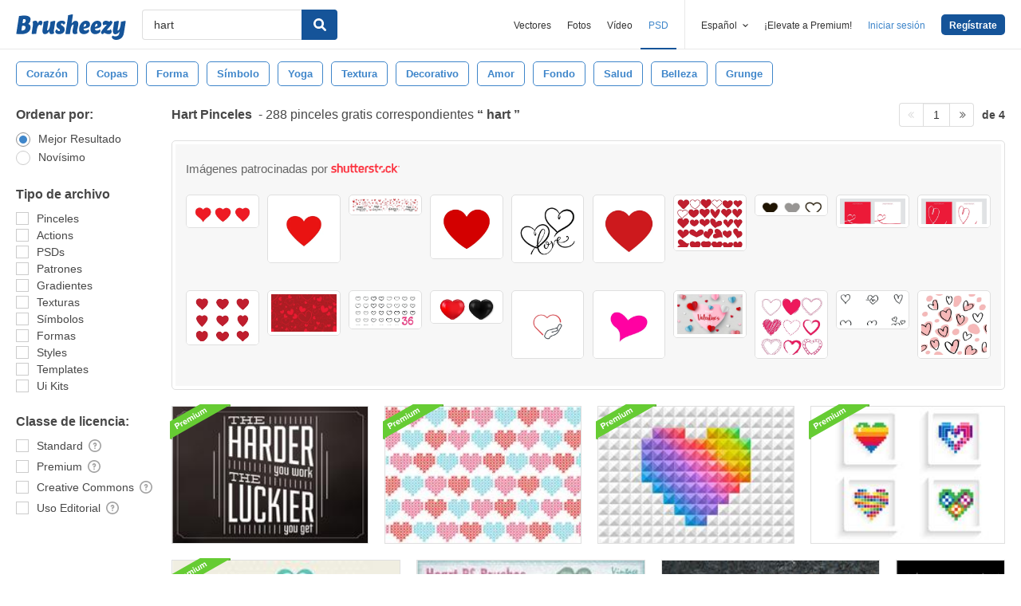

--- FILE ---
content_type: text/html; charset=utf-8
request_url: https://es.brusheezy.com/libre/hart
body_size: 43987
content:
<!DOCTYPE html>
<!--[if lt IE 7]>      <html lang="es" xmlns:fb="http://developers.facebook.com/schema/" xmlns:og="http://opengraphprotocol.org/schema/" class="no-js lt-ie9 lt-ie8 lt-ie7"> <![endif]-->
<!--[if IE 7]>         <html lang="es" xmlns:fb="http://developers.facebook.com/schema/" xmlns:og="http://opengraphprotocol.org/schema/" class="no-js lt-ie9 lt-ie8"> <![endif]-->
<!--[if IE 8]>         <html lang="es" xmlns:fb="http://developers.facebook.com/schema/" xmlns:og="http://opengraphprotocol.org/schema/" class="no-js lt-ie9"> <![endif]-->
<!--[if IE 9]>         <html lang="es" xmlns:fb="http://developers.facebook.com/schema/" xmlns:og="http://opengraphprotocol.org/schema/" class="no-js ie9"> <![endif]-->
<!--[if gt IE 9]><!--> <html lang="es" xmlns:fb="http://developers.facebook.com/schema/" xmlns:og="http://opengraphprotocol.org/schema/" class="no-js"> <!--<![endif]-->
  <head>
	  <script type="text/javascript">window.country_code = "US";window.remote_ip_address = '3.21.205.26'</script>
              <!-- skipping hreflang -->

    
    <link rel="dns-prefetch" href="//static.brusheezy.com">
    <meta charset="utf-8">
    <meta http-equiv="X-UA-Compatible" content="IE=edge,chrome=1">
<script>window.NREUM||(NREUM={});NREUM.info={"beacon":"bam.nr-data.net","errorBeacon":"bam.nr-data.net","licenseKey":"NRJS-e38a0a5d9f3d7a161d2","applicationID":"682498450","transactionName":"J1kMFkBaWF9cREoRVwVEAQpXRhtAUVkS","queueTime":0,"applicationTime":466,"agent":""}</script>
<script>(window.NREUM||(NREUM={})).init={ajax:{deny_list:["bam.nr-data.net"]},feature_flags:["soft_nav"]};(window.NREUM||(NREUM={})).loader_config={licenseKey:"NRJS-e38a0a5d9f3d7a161d2",applicationID:"682498450",browserID:"682498528"};;/*! For license information please see nr-loader-rum-1.308.0.min.js.LICENSE.txt */
(()=>{var e,t,r={163:(e,t,r)=>{"use strict";r.d(t,{j:()=>E});var n=r(384),i=r(1741);var a=r(2555);r(860).K7.genericEvents;const s="experimental.resources",o="register",c=e=>{if(!e||"string"!=typeof e)return!1;try{document.createDocumentFragment().querySelector(e)}catch{return!1}return!0};var d=r(2614),u=r(944),l=r(8122);const f="[data-nr-mask]",g=e=>(0,l.a)(e,(()=>{const e={feature_flags:[],experimental:{allow_registered_children:!1,resources:!1},mask_selector:"*",block_selector:"[data-nr-block]",mask_input_options:{color:!1,date:!1,"datetime-local":!1,email:!1,month:!1,number:!1,range:!1,search:!1,tel:!1,text:!1,time:!1,url:!1,week:!1,textarea:!1,select:!1,password:!0}};return{ajax:{deny_list:void 0,block_internal:!0,enabled:!0,autoStart:!0},api:{get allow_registered_children(){return e.feature_flags.includes(o)||e.experimental.allow_registered_children},set allow_registered_children(t){e.experimental.allow_registered_children=t},duplicate_registered_data:!1},browser_consent_mode:{enabled:!1},distributed_tracing:{enabled:void 0,exclude_newrelic_header:void 0,cors_use_newrelic_header:void 0,cors_use_tracecontext_headers:void 0,allowed_origins:void 0},get feature_flags(){return e.feature_flags},set feature_flags(t){e.feature_flags=t},generic_events:{enabled:!0,autoStart:!0},harvest:{interval:30},jserrors:{enabled:!0,autoStart:!0},logging:{enabled:!0,autoStart:!0},metrics:{enabled:!0,autoStart:!0},obfuscate:void 0,page_action:{enabled:!0},page_view_event:{enabled:!0,autoStart:!0},page_view_timing:{enabled:!0,autoStart:!0},performance:{capture_marks:!1,capture_measures:!1,capture_detail:!0,resources:{get enabled(){return e.feature_flags.includes(s)||e.experimental.resources},set enabled(t){e.experimental.resources=t},asset_types:[],first_party_domains:[],ignore_newrelic:!0}},privacy:{cookies_enabled:!0},proxy:{assets:void 0,beacon:void 0},session:{expiresMs:d.wk,inactiveMs:d.BB},session_replay:{autoStart:!0,enabled:!1,preload:!1,sampling_rate:10,error_sampling_rate:100,collect_fonts:!1,inline_images:!1,fix_stylesheets:!0,mask_all_inputs:!0,get mask_text_selector(){return e.mask_selector},set mask_text_selector(t){c(t)?e.mask_selector="".concat(t,",").concat(f):""===t||null===t?e.mask_selector=f:(0,u.R)(5,t)},get block_class(){return"nr-block"},get ignore_class(){return"nr-ignore"},get mask_text_class(){return"nr-mask"},get block_selector(){return e.block_selector},set block_selector(t){c(t)?e.block_selector+=",".concat(t):""!==t&&(0,u.R)(6,t)},get mask_input_options(){return e.mask_input_options},set mask_input_options(t){t&&"object"==typeof t?e.mask_input_options={...t,password:!0}:(0,u.R)(7,t)}},session_trace:{enabled:!0,autoStart:!0},soft_navigations:{enabled:!0,autoStart:!0},spa:{enabled:!0,autoStart:!0},ssl:void 0,user_actions:{enabled:!0,elementAttributes:["id","className","tagName","type"]}}})());var p=r(6154),m=r(9324);let h=0;const v={buildEnv:m.F3,distMethod:m.Xs,version:m.xv,originTime:p.WN},b={consented:!1},y={appMetadata:{},get consented(){return this.session?.state?.consent||b.consented},set consented(e){b.consented=e},customTransaction:void 0,denyList:void 0,disabled:!1,harvester:void 0,isolatedBacklog:!1,isRecording:!1,loaderType:void 0,maxBytes:3e4,obfuscator:void 0,onerror:void 0,ptid:void 0,releaseIds:{},session:void 0,timeKeeper:void 0,registeredEntities:[],jsAttributesMetadata:{bytes:0},get harvestCount(){return++h}},_=e=>{const t=(0,l.a)(e,y),r=Object.keys(v).reduce((e,t)=>(e[t]={value:v[t],writable:!1,configurable:!0,enumerable:!0},e),{});return Object.defineProperties(t,r)};var w=r(5701);const x=e=>{const t=e.startsWith("http");e+="/",r.p=t?e:"https://"+e};var R=r(7836),k=r(3241);const A={accountID:void 0,trustKey:void 0,agentID:void 0,licenseKey:void 0,applicationID:void 0,xpid:void 0},S=e=>(0,l.a)(e,A),T=new Set;function E(e,t={},r,s){let{init:o,info:c,loader_config:d,runtime:u={},exposed:l=!0}=t;if(!c){const e=(0,n.pV)();o=e.init,c=e.info,d=e.loader_config}e.init=g(o||{}),e.loader_config=S(d||{}),c.jsAttributes??={},p.bv&&(c.jsAttributes.isWorker=!0),e.info=(0,a.D)(c);const f=e.init,m=[c.beacon,c.errorBeacon];T.has(e.agentIdentifier)||(f.proxy.assets&&(x(f.proxy.assets),m.push(f.proxy.assets)),f.proxy.beacon&&m.push(f.proxy.beacon),e.beacons=[...m],function(e){const t=(0,n.pV)();Object.getOwnPropertyNames(i.W.prototype).forEach(r=>{const n=i.W.prototype[r];if("function"!=typeof n||"constructor"===n)return;let a=t[r];e[r]&&!1!==e.exposed&&"micro-agent"!==e.runtime?.loaderType&&(t[r]=(...t)=>{const n=e[r](...t);return a?a(...t):n})})}(e),(0,n.US)("activatedFeatures",w.B)),u.denyList=[...f.ajax.deny_list||[],...f.ajax.block_internal?m:[]],u.ptid=e.agentIdentifier,u.loaderType=r,e.runtime=_(u),T.has(e.agentIdentifier)||(e.ee=R.ee.get(e.agentIdentifier),e.exposed=l,(0,k.W)({agentIdentifier:e.agentIdentifier,drained:!!w.B?.[e.agentIdentifier],type:"lifecycle",name:"initialize",feature:void 0,data:e.config})),T.add(e.agentIdentifier)}},384:(e,t,r)=>{"use strict";r.d(t,{NT:()=>s,US:()=>u,Zm:()=>o,bQ:()=>d,dV:()=>c,pV:()=>l});var n=r(6154),i=r(1863),a=r(1910);const s={beacon:"bam.nr-data.net",errorBeacon:"bam.nr-data.net"};function o(){return n.gm.NREUM||(n.gm.NREUM={}),void 0===n.gm.newrelic&&(n.gm.newrelic=n.gm.NREUM),n.gm.NREUM}function c(){let e=o();return e.o||(e.o={ST:n.gm.setTimeout,SI:n.gm.setImmediate||n.gm.setInterval,CT:n.gm.clearTimeout,XHR:n.gm.XMLHttpRequest,REQ:n.gm.Request,EV:n.gm.Event,PR:n.gm.Promise,MO:n.gm.MutationObserver,FETCH:n.gm.fetch,WS:n.gm.WebSocket},(0,a.i)(...Object.values(e.o))),e}function d(e,t){let r=o();r.initializedAgents??={},t.initializedAt={ms:(0,i.t)(),date:new Date},r.initializedAgents[e]=t}function u(e,t){o()[e]=t}function l(){return function(){let e=o();const t=e.info||{};e.info={beacon:s.beacon,errorBeacon:s.errorBeacon,...t}}(),function(){let e=o();const t=e.init||{};e.init={...t}}(),c(),function(){let e=o();const t=e.loader_config||{};e.loader_config={...t}}(),o()}},782:(e,t,r)=>{"use strict";r.d(t,{T:()=>n});const n=r(860).K7.pageViewTiming},860:(e,t,r)=>{"use strict";r.d(t,{$J:()=>u,K7:()=>c,P3:()=>d,XX:()=>i,Yy:()=>o,df:()=>a,qY:()=>n,v4:()=>s});const n="events",i="jserrors",a="browser/blobs",s="rum",o="browser/logs",c={ajax:"ajax",genericEvents:"generic_events",jserrors:i,logging:"logging",metrics:"metrics",pageAction:"page_action",pageViewEvent:"page_view_event",pageViewTiming:"page_view_timing",sessionReplay:"session_replay",sessionTrace:"session_trace",softNav:"soft_navigations",spa:"spa"},d={[c.pageViewEvent]:1,[c.pageViewTiming]:2,[c.metrics]:3,[c.jserrors]:4,[c.spa]:5,[c.ajax]:6,[c.sessionTrace]:7,[c.softNav]:8,[c.sessionReplay]:9,[c.logging]:10,[c.genericEvents]:11},u={[c.pageViewEvent]:s,[c.pageViewTiming]:n,[c.ajax]:n,[c.spa]:n,[c.softNav]:n,[c.metrics]:i,[c.jserrors]:i,[c.sessionTrace]:a,[c.sessionReplay]:a,[c.logging]:o,[c.genericEvents]:"ins"}},944:(e,t,r)=>{"use strict";r.d(t,{R:()=>i});var n=r(3241);function i(e,t){"function"==typeof console.debug&&(console.debug("New Relic Warning: https://github.com/newrelic/newrelic-browser-agent/blob/main/docs/warning-codes.md#".concat(e),t),(0,n.W)({agentIdentifier:null,drained:null,type:"data",name:"warn",feature:"warn",data:{code:e,secondary:t}}))}},1687:(e,t,r)=>{"use strict";r.d(t,{Ak:()=>d,Ze:()=>f,x3:()=>u});var n=r(3241),i=r(7836),a=r(3606),s=r(860),o=r(2646);const c={};function d(e,t){const r={staged:!1,priority:s.P3[t]||0};l(e),c[e].get(t)||c[e].set(t,r)}function u(e,t){e&&c[e]&&(c[e].get(t)&&c[e].delete(t),p(e,t,!1),c[e].size&&g(e))}function l(e){if(!e)throw new Error("agentIdentifier required");c[e]||(c[e]=new Map)}function f(e="",t="feature",r=!1){if(l(e),!e||!c[e].get(t)||r)return p(e,t);c[e].get(t).staged=!0,g(e)}function g(e){const t=Array.from(c[e]);t.every(([e,t])=>t.staged)&&(t.sort((e,t)=>e[1].priority-t[1].priority),t.forEach(([t])=>{c[e].delete(t),p(e,t)}))}function p(e,t,r=!0){const s=e?i.ee.get(e):i.ee,c=a.i.handlers;if(!s.aborted&&s.backlog&&c){if((0,n.W)({agentIdentifier:e,type:"lifecycle",name:"drain",feature:t}),r){const e=s.backlog[t],r=c[t];if(r){for(let t=0;e&&t<e.length;++t)m(e[t],r);Object.entries(r).forEach(([e,t])=>{Object.values(t||{}).forEach(t=>{t[0]?.on&&t[0]?.context()instanceof o.y&&t[0].on(e,t[1])})})}}s.isolatedBacklog||delete c[t],s.backlog[t]=null,s.emit("drain-"+t,[])}}function m(e,t){var r=e[1];Object.values(t[r]||{}).forEach(t=>{var r=e[0];if(t[0]===r){var n=t[1],i=e[3],a=e[2];n.apply(i,a)}})}},1738:(e,t,r)=>{"use strict";r.d(t,{U:()=>g,Y:()=>f});var n=r(3241),i=r(9908),a=r(1863),s=r(944),o=r(5701),c=r(3969),d=r(8362),u=r(860),l=r(4261);function f(e,t,r,a){const f=a||r;!f||f[e]&&f[e]!==d.d.prototype[e]||(f[e]=function(){(0,i.p)(c.xV,["API/"+e+"/called"],void 0,u.K7.metrics,r.ee),(0,n.W)({agentIdentifier:r.agentIdentifier,drained:!!o.B?.[r.agentIdentifier],type:"data",name:"api",feature:l.Pl+e,data:{}});try{return t.apply(this,arguments)}catch(e){(0,s.R)(23,e)}})}function g(e,t,r,n,s){const o=e.info;null===r?delete o.jsAttributes[t]:o.jsAttributes[t]=r,(s||null===r)&&(0,i.p)(l.Pl+n,[(0,a.t)(),t,r],void 0,"session",e.ee)}},1741:(e,t,r)=>{"use strict";r.d(t,{W:()=>a});var n=r(944),i=r(4261);class a{#e(e,...t){if(this[e]!==a.prototype[e])return this[e](...t);(0,n.R)(35,e)}addPageAction(e,t){return this.#e(i.hG,e,t)}register(e){return this.#e(i.eY,e)}recordCustomEvent(e,t){return this.#e(i.fF,e,t)}setPageViewName(e,t){return this.#e(i.Fw,e,t)}setCustomAttribute(e,t,r){return this.#e(i.cD,e,t,r)}noticeError(e,t){return this.#e(i.o5,e,t)}setUserId(e,t=!1){return this.#e(i.Dl,e,t)}setApplicationVersion(e){return this.#e(i.nb,e)}setErrorHandler(e){return this.#e(i.bt,e)}addRelease(e,t){return this.#e(i.k6,e,t)}log(e,t){return this.#e(i.$9,e,t)}start(){return this.#e(i.d3)}finished(e){return this.#e(i.BL,e)}recordReplay(){return this.#e(i.CH)}pauseReplay(){return this.#e(i.Tb)}addToTrace(e){return this.#e(i.U2,e)}setCurrentRouteName(e){return this.#e(i.PA,e)}interaction(e){return this.#e(i.dT,e)}wrapLogger(e,t,r){return this.#e(i.Wb,e,t,r)}measure(e,t){return this.#e(i.V1,e,t)}consent(e){return this.#e(i.Pv,e)}}},1863:(e,t,r)=>{"use strict";function n(){return Math.floor(performance.now())}r.d(t,{t:()=>n})},1910:(e,t,r)=>{"use strict";r.d(t,{i:()=>a});var n=r(944);const i=new Map;function a(...e){return e.every(e=>{if(i.has(e))return i.get(e);const t="function"==typeof e?e.toString():"",r=t.includes("[native code]"),a=t.includes("nrWrapper");return r||a||(0,n.R)(64,e?.name||t),i.set(e,r),r})}},2555:(e,t,r)=>{"use strict";r.d(t,{D:()=>o,f:()=>s});var n=r(384),i=r(8122);const a={beacon:n.NT.beacon,errorBeacon:n.NT.errorBeacon,licenseKey:void 0,applicationID:void 0,sa:void 0,queueTime:void 0,applicationTime:void 0,ttGuid:void 0,user:void 0,account:void 0,product:void 0,extra:void 0,jsAttributes:{},userAttributes:void 0,atts:void 0,transactionName:void 0,tNamePlain:void 0};function s(e){try{return!!e.licenseKey&&!!e.errorBeacon&&!!e.applicationID}catch(e){return!1}}const o=e=>(0,i.a)(e,a)},2614:(e,t,r)=>{"use strict";r.d(t,{BB:()=>s,H3:()=>n,g:()=>d,iL:()=>c,tS:()=>o,uh:()=>i,wk:()=>a});const n="NRBA",i="SESSION",a=144e5,s=18e5,o={STARTED:"session-started",PAUSE:"session-pause",RESET:"session-reset",RESUME:"session-resume",UPDATE:"session-update"},c={SAME_TAB:"same-tab",CROSS_TAB:"cross-tab"},d={OFF:0,FULL:1,ERROR:2}},2646:(e,t,r)=>{"use strict";r.d(t,{y:()=>n});class n{constructor(e){this.contextId=e}}},2843:(e,t,r)=>{"use strict";r.d(t,{G:()=>a,u:()=>i});var n=r(3878);function i(e,t=!1,r,i){(0,n.DD)("visibilitychange",function(){if(t)return void("hidden"===document.visibilityState&&e());e(document.visibilityState)},r,i)}function a(e,t,r){(0,n.sp)("pagehide",e,t,r)}},3241:(e,t,r)=>{"use strict";r.d(t,{W:()=>a});var n=r(6154);const i="newrelic";function a(e={}){try{n.gm.dispatchEvent(new CustomEvent(i,{detail:e}))}catch(e){}}},3606:(e,t,r)=>{"use strict";r.d(t,{i:()=>a});var n=r(9908);a.on=s;var i=a.handlers={};function a(e,t,r,a){s(a||n.d,i,e,t,r)}function s(e,t,r,i,a){a||(a="feature"),e||(e=n.d);var s=t[a]=t[a]||{};(s[r]=s[r]||[]).push([e,i])}},3878:(e,t,r)=>{"use strict";function n(e,t){return{capture:e,passive:!1,signal:t}}function i(e,t,r=!1,i){window.addEventListener(e,t,n(r,i))}function a(e,t,r=!1,i){document.addEventListener(e,t,n(r,i))}r.d(t,{DD:()=>a,jT:()=>n,sp:()=>i})},3969:(e,t,r)=>{"use strict";r.d(t,{TZ:()=>n,XG:()=>o,rs:()=>i,xV:()=>s,z_:()=>a});const n=r(860).K7.metrics,i="sm",a="cm",s="storeSupportabilityMetrics",o="storeEventMetrics"},4234:(e,t,r)=>{"use strict";r.d(t,{W:()=>a});var n=r(7836),i=r(1687);class a{constructor(e,t){this.agentIdentifier=e,this.ee=n.ee.get(e),this.featureName=t,this.blocked=!1}deregisterDrain(){(0,i.x3)(this.agentIdentifier,this.featureName)}}},4261:(e,t,r)=>{"use strict";r.d(t,{$9:()=>d,BL:()=>o,CH:()=>g,Dl:()=>_,Fw:()=>y,PA:()=>h,Pl:()=>n,Pv:()=>k,Tb:()=>l,U2:()=>a,V1:()=>R,Wb:()=>x,bt:()=>b,cD:()=>v,d3:()=>w,dT:()=>c,eY:()=>p,fF:()=>f,hG:()=>i,k6:()=>s,nb:()=>m,o5:()=>u});const n="api-",i="addPageAction",a="addToTrace",s="addRelease",o="finished",c="interaction",d="log",u="noticeError",l="pauseReplay",f="recordCustomEvent",g="recordReplay",p="register",m="setApplicationVersion",h="setCurrentRouteName",v="setCustomAttribute",b="setErrorHandler",y="setPageViewName",_="setUserId",w="start",x="wrapLogger",R="measure",k="consent"},5289:(e,t,r)=>{"use strict";r.d(t,{GG:()=>s,Qr:()=>c,sB:()=>o});var n=r(3878),i=r(6389);function a(){return"undefined"==typeof document||"complete"===document.readyState}function s(e,t){if(a())return e();const r=(0,i.J)(e),s=setInterval(()=>{a()&&(clearInterval(s),r())},500);(0,n.sp)("load",r,t)}function o(e){if(a())return e();(0,n.DD)("DOMContentLoaded",e)}function c(e){if(a())return e();(0,n.sp)("popstate",e)}},5607:(e,t,r)=>{"use strict";r.d(t,{W:()=>n});const n=(0,r(9566).bz)()},5701:(e,t,r)=>{"use strict";r.d(t,{B:()=>a,t:()=>s});var n=r(3241);const i=new Set,a={};function s(e,t){const r=t.agentIdentifier;a[r]??={},e&&"object"==typeof e&&(i.has(r)||(t.ee.emit("rumresp",[e]),a[r]=e,i.add(r),(0,n.W)({agentIdentifier:r,loaded:!0,drained:!0,type:"lifecycle",name:"load",feature:void 0,data:e})))}},6154:(e,t,r)=>{"use strict";r.d(t,{OF:()=>c,RI:()=>i,WN:()=>u,bv:()=>a,eN:()=>l,gm:()=>s,mw:()=>o,sb:()=>d});var n=r(1863);const i="undefined"!=typeof window&&!!window.document,a="undefined"!=typeof WorkerGlobalScope&&("undefined"!=typeof self&&self instanceof WorkerGlobalScope&&self.navigator instanceof WorkerNavigator||"undefined"!=typeof globalThis&&globalThis instanceof WorkerGlobalScope&&globalThis.navigator instanceof WorkerNavigator),s=i?window:"undefined"!=typeof WorkerGlobalScope&&("undefined"!=typeof self&&self instanceof WorkerGlobalScope&&self||"undefined"!=typeof globalThis&&globalThis instanceof WorkerGlobalScope&&globalThis),o=Boolean("hidden"===s?.document?.visibilityState),c=/iPad|iPhone|iPod/.test(s.navigator?.userAgent),d=c&&"undefined"==typeof SharedWorker,u=((()=>{const e=s.navigator?.userAgent?.match(/Firefox[/\s](\d+\.\d+)/);Array.isArray(e)&&e.length>=2&&e[1]})(),Date.now()-(0,n.t)()),l=()=>"undefined"!=typeof PerformanceNavigationTiming&&s?.performance?.getEntriesByType("navigation")?.[0]?.responseStart},6389:(e,t,r)=>{"use strict";function n(e,t=500,r={}){const n=r?.leading||!1;let i;return(...r)=>{n&&void 0===i&&(e.apply(this,r),i=setTimeout(()=>{i=clearTimeout(i)},t)),n||(clearTimeout(i),i=setTimeout(()=>{e.apply(this,r)},t))}}function i(e){let t=!1;return(...r)=>{t||(t=!0,e.apply(this,r))}}r.d(t,{J:()=>i,s:()=>n})},6630:(e,t,r)=>{"use strict";r.d(t,{T:()=>n});const n=r(860).K7.pageViewEvent},7699:(e,t,r)=>{"use strict";r.d(t,{It:()=>a,KC:()=>o,No:()=>i,qh:()=>s});var n=r(860);const i=16e3,a=1e6,s="SESSION_ERROR",o={[n.K7.logging]:!0,[n.K7.genericEvents]:!1,[n.K7.jserrors]:!1,[n.K7.ajax]:!1}},7836:(e,t,r)=>{"use strict";r.d(t,{P:()=>o,ee:()=>c});var n=r(384),i=r(8990),a=r(2646),s=r(5607);const o="nr@context:".concat(s.W),c=function e(t,r){var n={},s={},u={},l=!1;try{l=16===r.length&&d.initializedAgents?.[r]?.runtime.isolatedBacklog}catch(e){}var f={on:p,addEventListener:p,removeEventListener:function(e,t){var r=n[e];if(!r)return;for(var i=0;i<r.length;i++)r[i]===t&&r.splice(i,1)},emit:function(e,r,n,i,a){!1!==a&&(a=!0);if(c.aborted&&!i)return;t&&a&&t.emit(e,r,n);var o=g(n);m(e).forEach(e=>{e.apply(o,r)});var d=v()[s[e]];d&&d.push([f,e,r,o]);return o},get:h,listeners:m,context:g,buffer:function(e,t){const r=v();if(t=t||"feature",f.aborted)return;Object.entries(e||{}).forEach(([e,n])=>{s[n]=t,t in r||(r[t]=[])})},abort:function(){f._aborted=!0,Object.keys(f.backlog).forEach(e=>{delete f.backlog[e]})},isBuffering:function(e){return!!v()[s[e]]},debugId:r,backlog:l?{}:t&&"object"==typeof t.backlog?t.backlog:{},isolatedBacklog:l};return Object.defineProperty(f,"aborted",{get:()=>{let e=f._aborted||!1;return e||(t&&(e=t.aborted),e)}}),f;function g(e){return e&&e instanceof a.y?e:e?(0,i.I)(e,o,()=>new a.y(o)):new a.y(o)}function p(e,t){n[e]=m(e).concat(t)}function m(e){return n[e]||[]}function h(t){return u[t]=u[t]||e(f,t)}function v(){return f.backlog}}(void 0,"globalEE"),d=(0,n.Zm)();d.ee||(d.ee=c)},8122:(e,t,r)=>{"use strict";r.d(t,{a:()=>i});var n=r(944);function i(e,t){try{if(!e||"object"!=typeof e)return(0,n.R)(3);if(!t||"object"!=typeof t)return(0,n.R)(4);const r=Object.create(Object.getPrototypeOf(t),Object.getOwnPropertyDescriptors(t)),a=0===Object.keys(r).length?e:r;for(let s in a)if(void 0!==e[s])try{if(null===e[s]){r[s]=null;continue}Array.isArray(e[s])&&Array.isArray(t[s])?r[s]=Array.from(new Set([...e[s],...t[s]])):"object"==typeof e[s]&&"object"==typeof t[s]?r[s]=i(e[s],t[s]):r[s]=e[s]}catch(e){r[s]||(0,n.R)(1,e)}return r}catch(e){(0,n.R)(2,e)}}},8362:(e,t,r)=>{"use strict";r.d(t,{d:()=>a});var n=r(9566),i=r(1741);class a extends i.W{agentIdentifier=(0,n.LA)(16)}},8374:(e,t,r)=>{r.nc=(()=>{try{return document?.currentScript?.nonce}catch(e){}return""})()},8990:(e,t,r)=>{"use strict";r.d(t,{I:()=>i});var n=Object.prototype.hasOwnProperty;function i(e,t,r){if(n.call(e,t))return e[t];var i=r();if(Object.defineProperty&&Object.keys)try{return Object.defineProperty(e,t,{value:i,writable:!0,enumerable:!1}),i}catch(e){}return e[t]=i,i}},9324:(e,t,r)=>{"use strict";r.d(t,{F3:()=>i,Xs:()=>a,xv:()=>n});const n="1.308.0",i="PROD",a="CDN"},9566:(e,t,r)=>{"use strict";r.d(t,{LA:()=>o,bz:()=>s});var n=r(6154);const i="xxxxxxxx-xxxx-4xxx-yxxx-xxxxxxxxxxxx";function a(e,t){return e?15&e[t]:16*Math.random()|0}function s(){const e=n.gm?.crypto||n.gm?.msCrypto;let t,r=0;return e&&e.getRandomValues&&(t=e.getRandomValues(new Uint8Array(30))),i.split("").map(e=>"x"===e?a(t,r++).toString(16):"y"===e?(3&a()|8).toString(16):e).join("")}function o(e){const t=n.gm?.crypto||n.gm?.msCrypto;let r,i=0;t&&t.getRandomValues&&(r=t.getRandomValues(new Uint8Array(e)));const s=[];for(var o=0;o<e;o++)s.push(a(r,i++).toString(16));return s.join("")}},9908:(e,t,r)=>{"use strict";r.d(t,{d:()=>n,p:()=>i});var n=r(7836).ee.get("handle");function i(e,t,r,i,a){a?(a.buffer([e],i),a.emit(e,t,r)):(n.buffer([e],i),n.emit(e,t,r))}}},n={};function i(e){var t=n[e];if(void 0!==t)return t.exports;var a=n[e]={exports:{}};return r[e](a,a.exports,i),a.exports}i.m=r,i.d=(e,t)=>{for(var r in t)i.o(t,r)&&!i.o(e,r)&&Object.defineProperty(e,r,{enumerable:!0,get:t[r]})},i.f={},i.e=e=>Promise.all(Object.keys(i.f).reduce((t,r)=>(i.f[r](e,t),t),[])),i.u=e=>"nr-rum-1.308.0.min.js",i.o=(e,t)=>Object.prototype.hasOwnProperty.call(e,t),e={},t="NRBA-1.308.0.PROD:",i.l=(r,n,a,s)=>{if(e[r])e[r].push(n);else{var o,c;if(void 0!==a)for(var d=document.getElementsByTagName("script"),u=0;u<d.length;u++){var l=d[u];if(l.getAttribute("src")==r||l.getAttribute("data-webpack")==t+a){o=l;break}}if(!o){c=!0;var f={296:"sha512-+MIMDsOcckGXa1EdWHqFNv7P+JUkd5kQwCBr3KE6uCvnsBNUrdSt4a/3/L4j4TxtnaMNjHpza2/erNQbpacJQA=="};(o=document.createElement("script")).charset="utf-8",i.nc&&o.setAttribute("nonce",i.nc),o.setAttribute("data-webpack",t+a),o.src=r,0!==o.src.indexOf(window.location.origin+"/")&&(o.crossOrigin="anonymous"),f[s]&&(o.integrity=f[s])}e[r]=[n];var g=(t,n)=>{o.onerror=o.onload=null,clearTimeout(p);var i=e[r];if(delete e[r],o.parentNode&&o.parentNode.removeChild(o),i&&i.forEach(e=>e(n)),t)return t(n)},p=setTimeout(g.bind(null,void 0,{type:"timeout",target:o}),12e4);o.onerror=g.bind(null,o.onerror),o.onload=g.bind(null,o.onload),c&&document.head.appendChild(o)}},i.r=e=>{"undefined"!=typeof Symbol&&Symbol.toStringTag&&Object.defineProperty(e,Symbol.toStringTag,{value:"Module"}),Object.defineProperty(e,"__esModule",{value:!0})},i.p="https://js-agent.newrelic.com/",(()=>{var e={374:0,840:0};i.f.j=(t,r)=>{var n=i.o(e,t)?e[t]:void 0;if(0!==n)if(n)r.push(n[2]);else{var a=new Promise((r,i)=>n=e[t]=[r,i]);r.push(n[2]=a);var s=i.p+i.u(t),o=new Error;i.l(s,r=>{if(i.o(e,t)&&(0!==(n=e[t])&&(e[t]=void 0),n)){var a=r&&("load"===r.type?"missing":r.type),s=r&&r.target&&r.target.src;o.message="Loading chunk "+t+" failed: ("+a+": "+s+")",o.name="ChunkLoadError",o.type=a,o.request=s,n[1](o)}},"chunk-"+t,t)}};var t=(t,r)=>{var n,a,[s,o,c]=r,d=0;if(s.some(t=>0!==e[t])){for(n in o)i.o(o,n)&&(i.m[n]=o[n]);if(c)c(i)}for(t&&t(r);d<s.length;d++)a=s[d],i.o(e,a)&&e[a]&&e[a][0](),e[a]=0},r=self["webpackChunk:NRBA-1.308.0.PROD"]=self["webpackChunk:NRBA-1.308.0.PROD"]||[];r.forEach(t.bind(null,0)),r.push=t.bind(null,r.push.bind(r))})(),(()=>{"use strict";i(8374);var e=i(8362),t=i(860);const r=Object.values(t.K7);var n=i(163);var a=i(9908),s=i(1863),o=i(4261),c=i(1738);var d=i(1687),u=i(4234),l=i(5289),f=i(6154),g=i(944),p=i(384);const m=e=>f.RI&&!0===e?.privacy.cookies_enabled;function h(e){return!!(0,p.dV)().o.MO&&m(e)&&!0===e?.session_trace.enabled}var v=i(6389),b=i(7699);class y extends u.W{constructor(e,t){super(e.agentIdentifier,t),this.agentRef=e,this.abortHandler=void 0,this.featAggregate=void 0,this.loadedSuccessfully=void 0,this.onAggregateImported=new Promise(e=>{this.loadedSuccessfully=e}),this.deferred=Promise.resolve(),!1===e.init[this.featureName].autoStart?this.deferred=new Promise((t,r)=>{this.ee.on("manual-start-all",(0,v.J)(()=>{(0,d.Ak)(e.agentIdentifier,this.featureName),t()}))}):(0,d.Ak)(e.agentIdentifier,t)}importAggregator(e,t,r={}){if(this.featAggregate)return;const n=async()=>{let n;await this.deferred;try{if(m(e.init)){const{setupAgentSession:t}=await i.e(296).then(i.bind(i,3305));n=t(e)}}catch(e){(0,g.R)(20,e),this.ee.emit("internal-error",[e]),(0,a.p)(b.qh,[e],void 0,this.featureName,this.ee)}try{if(!this.#t(this.featureName,n,e.init))return(0,d.Ze)(this.agentIdentifier,this.featureName),void this.loadedSuccessfully(!1);const{Aggregate:i}=await t();this.featAggregate=new i(e,r),e.runtime.harvester.initializedAggregates.push(this.featAggregate),this.loadedSuccessfully(!0)}catch(e){(0,g.R)(34,e),this.abortHandler?.(),(0,d.Ze)(this.agentIdentifier,this.featureName,!0),this.loadedSuccessfully(!1),this.ee&&this.ee.abort()}};f.RI?(0,l.GG)(()=>n(),!0):n()}#t(e,r,n){if(this.blocked)return!1;switch(e){case t.K7.sessionReplay:return h(n)&&!!r;case t.K7.sessionTrace:return!!r;default:return!0}}}var _=i(6630),w=i(2614),x=i(3241);class R extends y{static featureName=_.T;constructor(e){var t;super(e,_.T),this.setupInspectionEvents(e.agentIdentifier),t=e,(0,c.Y)(o.Fw,function(e,r){"string"==typeof e&&("/"!==e.charAt(0)&&(e="/"+e),t.runtime.customTransaction=(r||"http://custom.transaction")+e,(0,a.p)(o.Pl+o.Fw,[(0,s.t)()],void 0,void 0,t.ee))},t),this.importAggregator(e,()=>i.e(296).then(i.bind(i,3943)))}setupInspectionEvents(e){const t=(t,r)=>{t&&(0,x.W)({agentIdentifier:e,timeStamp:t.timeStamp,loaded:"complete"===t.target.readyState,type:"window",name:r,data:t.target.location+""})};(0,l.sB)(e=>{t(e,"DOMContentLoaded")}),(0,l.GG)(e=>{t(e,"load")}),(0,l.Qr)(e=>{t(e,"navigate")}),this.ee.on(w.tS.UPDATE,(t,r)=>{(0,x.W)({agentIdentifier:e,type:"lifecycle",name:"session",data:r})})}}class k extends e.d{constructor(e){var t;(super(),f.gm)?(this.features={},(0,p.bQ)(this.agentIdentifier,this),this.desiredFeatures=new Set(e.features||[]),this.desiredFeatures.add(R),(0,n.j)(this,e,e.loaderType||"agent"),t=this,(0,c.Y)(o.cD,function(e,r,n=!1){if("string"==typeof e){if(["string","number","boolean"].includes(typeof r)||null===r)return(0,c.U)(t,e,r,o.cD,n);(0,g.R)(40,typeof r)}else(0,g.R)(39,typeof e)},t),function(e){(0,c.Y)(o.Dl,function(t,r=!1){if("string"!=typeof t&&null!==t)return void(0,g.R)(41,typeof t);const n=e.info.jsAttributes["enduser.id"];r&&null!=n&&n!==t?(0,a.p)(o.Pl+"setUserIdAndResetSession",[t],void 0,"session",e.ee):(0,c.U)(e,"enduser.id",t,o.Dl,!0)},e)}(this),function(e){(0,c.Y)(o.nb,function(t){if("string"==typeof t||null===t)return(0,c.U)(e,"application.version",t,o.nb,!1);(0,g.R)(42,typeof t)},e)}(this),function(e){(0,c.Y)(o.d3,function(){e.ee.emit("manual-start-all")},e)}(this),function(e){(0,c.Y)(o.Pv,function(t=!0){if("boolean"==typeof t){if((0,a.p)(o.Pl+o.Pv,[t],void 0,"session",e.ee),e.runtime.consented=t,t){const t=e.features.page_view_event;t.onAggregateImported.then(e=>{const r=t.featAggregate;e&&!r.sentRum&&r.sendRum()})}}else(0,g.R)(65,typeof t)},e)}(this),this.run()):(0,g.R)(21)}get config(){return{info:this.info,init:this.init,loader_config:this.loader_config,runtime:this.runtime}}get api(){return this}run(){try{const e=function(e){const t={};return r.forEach(r=>{t[r]=!!e[r]?.enabled}),t}(this.init),n=[...this.desiredFeatures];n.sort((e,r)=>t.P3[e.featureName]-t.P3[r.featureName]),n.forEach(r=>{if(!e[r.featureName]&&r.featureName!==t.K7.pageViewEvent)return;if(r.featureName===t.K7.spa)return void(0,g.R)(67);const n=function(e){switch(e){case t.K7.ajax:return[t.K7.jserrors];case t.K7.sessionTrace:return[t.K7.ajax,t.K7.pageViewEvent];case t.K7.sessionReplay:return[t.K7.sessionTrace];case t.K7.pageViewTiming:return[t.K7.pageViewEvent];default:return[]}}(r.featureName).filter(e=>!(e in this.features));n.length>0&&(0,g.R)(36,{targetFeature:r.featureName,missingDependencies:n}),this.features[r.featureName]=new r(this)})}catch(e){(0,g.R)(22,e);for(const e in this.features)this.features[e].abortHandler?.();const t=(0,p.Zm)();delete t.initializedAgents[this.agentIdentifier]?.features,delete this.sharedAggregator;return t.ee.get(this.agentIdentifier).abort(),!1}}}var A=i(2843),S=i(782);class T extends y{static featureName=S.T;constructor(e){super(e,S.T),f.RI&&((0,A.u)(()=>(0,a.p)("docHidden",[(0,s.t)()],void 0,S.T,this.ee),!0),(0,A.G)(()=>(0,a.p)("winPagehide",[(0,s.t)()],void 0,S.T,this.ee)),this.importAggregator(e,()=>i.e(296).then(i.bind(i,2117))))}}var E=i(3969);class I extends y{static featureName=E.TZ;constructor(e){super(e,E.TZ),f.RI&&document.addEventListener("securitypolicyviolation",e=>{(0,a.p)(E.xV,["Generic/CSPViolation/Detected"],void 0,this.featureName,this.ee)}),this.importAggregator(e,()=>i.e(296).then(i.bind(i,9623)))}}new k({features:[R,T,I],loaderType:"lite"})})()})();</script>
    <meta name="viewport" content="width=device-width, initial-scale=1.0, minimum-scale=1.0" />
    <title>Gratis Hart Pinceles - (288 Descargas Gratis)</title>
<meta content="288 Mejor Gratis Hart Pincel Descargas del Brusheezy comunidad. Gratis Hart Pinceles licencia como creative commons, open source, e mucho más!" name="description" />
<meta content="Brusheezy" property="og:site_name" />
<meta content="Gratis Hart Pinceles - (288 Descargas Gratis)" property="og:title" />
<meta content="https://es.brusheezy.com/libre/hart" property="og:url" />
<meta content="es_ES" property="og:locale" />
<meta content="en_US" property="og:locale:alternate" />
<meta content="de_DE" property="og:locale:alternate" />
<meta content="fr_FR" property="og:locale:alternate" />
<meta content="nl_NL" property="og:locale:alternate" />
<meta content="pt_BR" property="og:locale:alternate" />
<meta content="sv_SE" property="og:locale:alternate" />
<meta content="https://static.brusheezy.com/system/resources/previews/000/056/953/original/heart-ps-brushes.jpg" property="og:image" />
    <link href="/favicon.ico" rel="shortcut icon"></link><link href="/favicon.png" rel="icon" sizes="48x48" type="image/png"></link><link href="/apple-touch-icon-precomposed.png" rel="apple-touch-icon-precomposed"></link>
    <link href="https://maxcdn.bootstrapcdn.com/font-awesome/4.6.3/css/font-awesome.min.css" media="screen" rel="stylesheet" type="text/css" />
    <script src="https://static.brusheezy.com/assets/modernizr.custom.83825-93372fb200ead74f1d44254d993c5440.js" type="text/javascript"></script>
    <link href="https://static.brusheezy.com/assets/application-e6fc89b3e1f8c6290743690971644994.css" media="screen" rel="stylesheet" type="text/css" />
    <link href="https://static.brusheezy.com/assets/print-ac38768f09270df2214d2c500c647adc.css" media="print" rel="stylesheet" type="text/css" />
    <link href="https://feeds.feedburner.com/eezyinc/brusheezy-images" rel="alternate" title="RSS" type="application/rss+xml" />

          <link rel="canonical" href="https://es.brusheezy.com/libre/hart">


    <meta content="authenticity_token" name="csrf-param" />
<meta content="r3WA8PqgWBLxdpJrSevJvaQpLpQtTzUa149PhucVm3k=" name="csrf-token" />
    <!-- Begin TextBlock "HTML - Head" -->
<meta name="google-site-verification" content="pfGHD8M12iD8MZoiUsSycicUuSitnj2scI2cB_MvoYw" />
<meta name="tinfoil-site-verification" content="6d4a376b35cc11699dd86a787c7b5ae10b5c70f0" />
<meta name="msvalidate.01" content="9E7A3F56C01FB9B69FCDD1FBD287CAE4" />
<meta name="p:domain_verify" content="e95f03b955f8191de30e476f8527821e"/>
<meta property="fb:page_id" content="111431139680" />
<!--<script type="text/javascript" src="http://api.xeezy.com/api.min.js"></script>-->
<script type="text/javascript" src="https://partner.googleadservices.com/gampad/google_service.js">
</script>
<script type="text/javascript">
  GS_googleAddAdSenseService("ca-pub-8467368486217144");
  GS_googleEnableAllServices();
  </script>
<script type="text/javascript">
  GA_googleAddSlot("ca-pub-8467368486217144", "Brusheezy_Bottom_300x250_ROS");
  GA_googleAddSlot("ca-pub-8467368486217144", "Brusheezy_Top_Med_Rectangle");
  GA_googleAddSlot("ca-pub-8467368486217144", "x2background-placement");
  GA_googleAddSlot("ca-pub-8467368486217144", "Top_Leaderboard");
  GA_googleFetchAds();
</script>
<link href="https://plus.google.com/116840303500574370724" rel="publisher" />

<!-- Download Popup Config -->
<script type='text/javascript'>
$(function () {
  if (typeof downloadPopup != 'undefined') {
    downloadPopup.testPercentage = 0.00;
  }
}); 
</script>

<!-- End TextBlock "HTML - Head" -->
      <link href="https://static.brusheezy.com/assets/splittests/new_search_ui-418ee10ba4943587578300e2dfed9bdf.css" media="screen" rel="stylesheet" type="text/css" />

  <script type="text/javascript">
    window.searchScope = 'External';
  </script>
    <link rel="next" href="https://es.brusheezy.com/libre/hart?page=2" />


    <script type="application/ld+json">
      {
        "@context": "http://schema.org",
        "@type": "WebSite",
        "name": "brusheezy",
        "url": "https://www.brusheezy.com"
      }
   </script>

    <script type="application/ld+json">
      {
      "@context": "http://schema.org",
      "@type": "Organization",
      "url": "https://www.brusheezy.com",
      "logo": "https://static.brusheezy.com/assets/structured_data/brusheezy-logo-63a0370ba72197d03d41c8ee2a3fe30d.svg",
      "sameAs": [
        "https://www.facebook.com/brusheezy",
        "https://twitter.com/brusheezy",
        "https://pinterest.com/brusheezy/",
        "https://www.youtube.com/EezyInc",
        "https://instagram.com/eezy/",
        "https://www.snapchat.com/add/eezy",
        "https://google.com/+brusheezy"
      ]
     }
    </script>

    <script src="https://static.brusheezy.com/assets/sp-32e34cb9c56d3cd62718aba7a1338855.js" type="text/javascript"></script>
<script type="text/javascript">
  document.addEventListener('DOMContentLoaded', function() {
    snowplow('newTracker', 'sp', 'a.vecteezy.com', {
      appId: 'brusheezy_production',
      discoverRootDomain: true,
      eventMethod: 'beacon',
      cookieSameSite: 'Lax',
      context: {
        webPage: true,
        performanceTiming: true,
        gaCookies: true,
        geolocation: false
      }
    });
    snowplow('setUserIdFromCookie', 'rollout');
    snowplow('enableActivityTracking', {minimumVisitLength: 10, heartbeatDelay: 10});
    snowplow('enableLinkClickTracking');
    snowplow('trackPageView');
  });
</script>

  </head>

  <body class="proper-sticky-ads   full-width-search fullwidth has-sticky-header redesign-layout searches-show"
        data-site="brusheezy">
    
<link rel="preconnect" href="https://a.pub.network/" crossorigin />
<link rel="preconnect" href="https://b.pub.network/" crossorigin />
<link rel="preconnect" href="https://c.pub.network/" crossorigin />
<link rel="preconnect" href="https://d.pub.network/" crossorigin />
<link rel="preconnect" href="https://c.amazon-adsystem.com" crossorigin />
<link rel="preconnect" href="https://s.amazon-adsystem.com" crossorigin />
<link rel="preconnect" href="https://secure.quantserve.com/" crossorigin />
<link rel="preconnect" href="https://rules.quantcount.com/" crossorigin />
<link rel="preconnect" href="https://pixel.quantserve.com/" crossorigin />
<link rel="preconnect" href="https://btloader.com/" crossorigin />
<link rel="preconnect" href="https://api.btloader.com/" crossorigin />
<link rel="preconnect" href="https://confiant-integrations.global.ssl.fastly.net" crossorigin />
<link rel="stylesheet" href="https://a.pub.network/brusheezy-com/cls.css">
<script data-cfasync="false" type="text/javascript">
  var freestar = freestar || {};
  freestar.queue = freestar.queue || [];
  freestar.config = freestar.config || {};
  freestar.config.enabled_slots = [];
  freestar.initCallback = function () { (freestar.config.enabled_slots.length === 0) ? freestar.initCallbackCalled = false : freestar.newAdSlots(freestar.config.enabled_slots) }
</script>
<script src="https://a.pub.network/brusheezy-com/pubfig.min.js" data-cfasync="false" async></script>
<style>
.fs-sticky-footer {
  background: rgba(247, 247, 247, 0.9) !important;
}
</style>
<!-- Tag ID: brusheezy_1x1_bouncex -->
<div align="center" id="brusheezy_1x1_bouncex">
 <script data-cfasync="false" type="text/javascript">
  freestar.config.enabled_slots.push({ placementName: "brusheezy_1x1_bouncex", slotId: "brusheezy_1x1_bouncex" });
 </script>
</div>


      <script src="https://static.brusheezy.com/assets/partner-service-v3-b8d5668d95732f2d5a895618bbc192d0.js" type="text/javascript"></script>

<script type="text/javascript">
  window.partnerService = new window.PartnerService({
    baseUrl: 'https://p.sa7eer.com',
    site: 'brusheezy',
    contentType: "vector",
    locale: 'es',
    controllerName: 'searches',
    pageviewGuid: '2d87b7e2-5fd8-4f53-b94d-8b808fcfc06e',
    sessionGuid: '995a1ce6-4c62-4bbd-95bf-a6fabf8fba6f',
  });
</script>


    
      

    <div id="fb-root"></div>



      
<header class="ez-site-header ">
  <div class="max-inner is-logged-out">
    <div class='ez-site-header__logo'>
  <a href="https://es.brusheezy.com/" title="Brusheezy"><svg xmlns="http://www.w3.org/2000/svg" id="Layer_1" data-name="Layer 1" viewBox="0 0 248 57.8"><title>brusheezy-logo-color</title><path class="cls-1" d="M32.4,29.6c0,9.9-9.2,15.3-21.1,15.3-3.9,0-11-.6-11.3-.6L6.3,3.9A61.78,61.78,0,0,1,18,2.7c9.6,0,14.5,3,14.5,8.8a12.42,12.42,0,0,1-5.3,10.2A7.9,7.9,0,0,1,32.4,29.6Zm-11.3.1c0-2.8-1.7-3.9-4.6-3.9-1,0-2.1.1-3.2.2L11.7,36.6c.5,0,1,.1,1.5.1C18.4,36.7,21.1,34,21.1,29.7ZM15.6,10.9l-1.4,9h2.2c3.1,0,5.1-2.9,5.1-6,0-2.1-1.1-3.1-3.4-3.1A10.87,10.87,0,0,0,15.6,10.9Z" transform="translate(0 0)"></path><path class="cls-1" d="M55.3,14.4c2.6,0,4,1.6,4,4.4a8.49,8.49,0,0,1-3.6,6.8,3,3,0,0,0-2.7-2c-4.5,0-6.3,10.6-6.4,11.2L46,38.4l-.9,5.9c-3.1,0-6.9.3-8.1.3a4,4,0,0,1-2.2-1l.8-5.2,2-13,.1-.8c.8-5.4-.7-7.7-.7-7.7a9.11,9.11,0,0,1,6.1-2.5c3.4,0,5.2,2,5.3,6.3,1.2-3.1,3.2-6.3,6.9-6.3Z" transform="translate(0 0)"></path><path class="cls-1" d="M85.4,34.7c-.8,5.4.7,7.7.7,7.7A9.11,9.11,0,0,1,80,44.9c-3.5,0-5.3-2.2-5.3-6.7-2.4,3.7-5.6,6.7-9.7,6.7-4.4,0-6.4-3.7-5.3-11.2L61,25.6c.8-5,1-9,1-9,3.2-.6,7.3-2.1,8.8-2.1a4,4,0,0,1,2.2,1L71.4,25.7l-1.5,9.4c-.1.9,0,1.3.8,1.3,3.7,0,5.8-10.7,5.8-10.7.8-5,1-9,1-9,3.2-.6,7.3-2.1,8.8-2.1a4,4,0,0,1,2.2,1L86.9,25.8l-1.3,8.3Z" transform="translate(0 0)"></path><path class="cls-1" d="M103.3,14.4c4.5,0,7.8,1.6,7.8,4.5,0,3.2-3.9,4.5-3.9,4.5s-1.2-2.9-3.7-2.9a2,2,0,0,0-2.2,2,2.41,2.41,0,0,0,1.3,2.2l3.2,2a8.39,8.39,0,0,1,3.9,7.5c0,6.1-4.9,10.7-12.5,10.7-4.6,0-8.8-2-8.8-5.8,0-3.5,3.5-5.4,3.5-5.4S93.8,38,96.8,38A2,2,0,0,0,99,35.8a2.42,2.42,0,0,0-1.3-2.2l-3-1.9a7.74,7.74,0,0,1-3.8-7c.3-5.9,4.8-10.3,12.4-10.3Z" transform="translate(0 0)"></path><path class="cls-1" d="M138.1,34.8c-1.1,5.4.9,7.7.9,7.7a9.28,9.28,0,0,1-6.1,2.4c-4.3,0-6.3-3.2-5-10l.2-.9,1.8-9.6a.94.94,0,0,0-1-1.3c-3.6,0-5.7,10.9-5.7,11l-.7,4.5-.9,5.9c-3.1,0-6.9.3-8.1.3a4,4,0,0,1-2.2-1l.8-5.2,4.3-27.5c.8-5,1-9,1-9,3.2-.6,7.3-2.1,8.8-2.1a4,4,0,0,1,2.2,1l-3.1,19.9c2.4-3.5,5.5-6.3,9.5-6.3,4.4,0,6.8,3.8,5.3,11.2l-1.8,8.4Z" transform="translate(0 0)"></path><path class="cls-1" d="M167.1,22.9c0,4.4-2.4,7.3-8.4,8.5l-6.3,1.3c.5,2.8,2.2,4.1,5,4.1a8.32,8.32,0,0,0,5.8-2.7,3.74,3.74,0,0,1,1.8,3.1c0,3.7-5.5,7.6-11.9,7.6s-10.8-4.2-10.8-11.2c0-8.2,5.7-19.2,15.8-19.2,5.6,0,9,3.3,9,8.5Zm-10.6,4.2a2.63,2.63,0,0,0,1.7-2.8c0-1.2-.4-3-1.8-3-2.5,0-3.6,4.1-4,7.2Z" transform="translate(0 0)"></path><path class="cls-1" d="M192.9,22.9c0,4.4-2.4,7.3-8.4,8.5l-6.3,1.3c.5,2.8,2.2,4.1,5,4.1a8.32,8.32,0,0,0,5.8-2.7,3.74,3.74,0,0,1,1.8,3.1c0,3.7-5.5,7.6-11.9,7.6s-10.8-4.2-10.8-11.2c0-8.2,5.7-19.2,15.8-19.2,5.5,0,9,3.3,9,8.5Zm-10.7,4.2a2.63,2.63,0,0,0,1.7-2.8c0-1.2-.4-3-1.8-3-2.5,0-3.6,4.1-4,7.2Z" transform="translate(0 0)"></path><path class="cls-1" d="M213.9,33.8a7.72,7.72,0,0,1,2.2,5.4c0,4.5-3.7,5.7-6.9,5.7-4.1,0-7.1-2-10.2-3-.9,1-1.7,2-2.5,3,0,0-4.6-.1-4.6-3.3,0-3.9,6.4-10.5,13.3-18.1a19.88,19.88,0,0,0-2.2-.2c-3.9,0-5.4,2-5.4,2a8.19,8.19,0,0,1-1.8-5.4c.2-4.2,4.2-5.4,7.3-5.4,3.3,0,5.7,1.3,8.1,2.4l1.9-2.4s4.7.1,4.7,3.3c0,3.7-6.2,10.3-12.9,17.6a14.65,14.65,0,0,0,4,.7,6.22,6.22,0,0,0,5-2.3Z" transform="translate(0 0)"></path><path class="cls-1" d="M243.8,42.3c-1.7,10.3-8.6,15.5-17.4,15.5-5.6,0-9.8-3-9.8-6.4a3.85,3.85,0,0,1,1.9-3.3,8.58,8.58,0,0,0,5.7,1.8c3.5,0,8.3-1.5,9.1-6.9l.7-4.2c-2.4,3.5-5.5,6.3-9.5,6.3-4.4,0-6.4-3.7-5.3-11.2l1.3-8.1c.8-5,1-9,1-9,3.2-.6,7.3-2.1,8.8-2.1a4,4,0,0,1,2.2,1l-1.6,10.2-1.5,9.4c-.1.9,0,1.3.8,1.3,3.7,0,5.8-10.7,5.8-10.7.8-5,1-9,1-9,3.2-.6,7.3-2.1,8.8-2.1a4,4,0,0,1,2.2,1L246.4,26Z" transform="translate(0 0)"></path></svg>
</a>
</div>


      <nav class="ez-site-header__main-nav logged-out-nav">
    <ul class="ez-site-header__header-menu">
        <div class="ez-site-header__app-links-wrapper" data-target="ez-mobile-menu.appLinksWrapper">
          <li class="ez-site-header__menu-item ez-site-header__menu-item--app-link "
              data-target="ez-mobile-menu.appLink" >
            <a href="https://es.vecteezy.com" target="_blank">Vectores</a>
          </li>

          <li class="ez-site-header__menu-item ez-site-header__menu-item--app-link "
              data-target="ez-mobile-menu.appLink" >
            <a href="https://es.vecteezy.com/fotos-gratis" target="_blank">Fotos</a>
          </li>

          <li class="ez-site-header__menu-item ez-site-header__menu-item--app-link"
              data-target="ez-mobile-menu.appLink" >
            <a href="https://es.videezy.com" target="_blank">Vídeo</a>
          </li>

          <li class="ez-site-header__menu-item ez-site-header__menu-item--app-link active-menu-item"
              data-target="ez-mobile-menu.appLink" >
            <a href="https://es.brusheezy.com" target="_blank">PSD</a>
          </li>
        </div>

        <div class="ez-site-header__separator"></div>

        <li class="ez-site-header__locale_prompt ez-site-header__menu-item"
            data-action="toggle-language-switcher"
            data-switcher-target="ez-site-header__lang_selector">
          <span>
            Español
            <!-- Generator: Adobe Illustrator 21.0.2, SVG Export Plug-In . SVG Version: 6.00 Build 0)  --><svg xmlns="http://www.w3.org/2000/svg" xmlns:xlink="http://www.w3.org/1999/xlink" version="1.1" id="Layer_1" x="0px" y="0px" viewBox="0 0 11.9 7.1" style="enable-background:new 0 0 11.9 7.1;" xml:space="preserve" class="ez-site-header__menu-arrow">
<polygon points="11.9,1.5 10.6,0 6,4.3 1.4,0 0,1.5 6,7.1 "></polygon>
</svg>

          </span>

          
<div id="ez-site-header__lang_selector" class="ez-language-switcher ez-tooltip ez-tooltip--arrow-top">
  <div class="ez-tooltip__arrow ez-tooltip__arrow--middle"></div>
  <div class="ez-tooltip__content">
    <ul>
        <li>
          <a href="https://www.brusheezy.com/free/hart" class="nested-locale-switcher-link en" data-locale="en" rel="nofollow">English</a>        </li>
        <li>
          
            <span class="nested-locale-switcher-link es current">
              Español
              <svg xmlns="http://www.w3.org/2000/svg" id="Layer_1" data-name="Layer 1" viewBox="0 0 11.93 9.39"><polygon points="11.93 1.76 10.17 0 4.3 5.87 1.76 3.32 0 5.09 4.3 9.39 11.93 1.76"></polygon></svg>

            </span>
        </li>
        <li>
          <a href="https://pt.brusheezy.com/livre/hart" class="nested-locale-switcher-link pt" data-locale="pt" rel="nofollow">Português</a>        </li>
        <li>
          <a href="https://de.brusheezy.com/gratis/hart" class="nested-locale-switcher-link de" data-locale="de" rel="nofollow">Deutsch</a>        </li>
        <li>
          <a href="https://fr.brusheezy.com/libre/hart" class="nested-locale-switcher-link fr" data-locale="fr" rel="nofollow">Français</a>        </li>
        <li>
          <a href="https://nl.brusheezy.com/gratis/hart" class="nested-locale-switcher-link nl" data-locale="nl" rel="nofollow">Nederlands</a>        </li>
        <li>
          <a href="https://sv.brusheezy.com/gratis/hart" class="nested-locale-switcher-link sv" data-locale="sv" rel="nofollow">Svenska</a>        </li>
    </ul>
  </div>
</div>


        </li>

          <li class="ez-site-header__menu-item ez-site-header__menu-item--join-pro-link"
              data-target="ez-mobile-menu.joinProLink">
            <a href="/signups/join_premium">¡Elevate a Premium!</a>
          </li>

          <li class="ez-site-header__menu-item"
              data-target="ez-mobile-menu.logInBtn">
            <a href="/iniciar-sesion" class="login-link" data-remote="true" onclick="track_header_login_click();">Iniciar sesión</a>
          </li>

          <li class="ez-site-header__menu-item ez-site-header__menu-item--btn ez-site-header__menu-item--sign-up-btn"
              data-target="ez-mobile-menu.signUpBtn">
            <a href="/inscribirse" class="ez-btn ez-btn--primary ez-btn--tiny ez-btn--sign-up" data-remote="true" onclick="track_header_join_eezy_click();">Regístrate</a>
          </li>


      

        <li class="ez-site-header__menu-item ez-site-header__mobile-menu">
          <button class="ez-site-header__mobile-menu-btn"
                  data-controller="ez-mobile-menu">
            <svg xmlns="http://www.w3.org/2000/svg" viewBox="0 0 20 14"><g id="Layer_2" data-name="Layer 2"><g id="Account_Pages_Mobile_Menu_Open" data-name="Account Pages Mobile Menu Open"><g id="Account_Pages_Mobile_Menu_Open-2" data-name="Account Pages Mobile Menu Open"><path class="cls-1" d="M0,0V2H20V0ZM0,8H20V6H0Zm0,6H20V12H0Z"></path></g></g></g></svg>

          </button>
        </li>
    </ul>

  </nav>

  <script src="https://static.brusheezy.com/assets/header_mobile_menu-bbe8319134d6d4bb7793c9fdffca257c.js" type="text/javascript"></script>


      <p% search_path = nil %>

<form accept-charset="UTF-8" action="/libre" class="ez-search-form" data-action="new-search" data-adid="1636631" data-behavior="" data-trafcat="T1" method="post"><div style="margin:0;padding:0;display:inline"><input name="utf8" type="hidden" value="&#x2713;" /><input name="authenticity_token" type="hidden" value="r3WA8PqgWBLxdpJrSevJvaQpLpQtTzUa149PhucVm3k=" /></div>
  <input id="from" name="from" type="hidden" value="mainsite" />
  <input id="in_se" name="in_se" type="hidden" value="true" />

  <div class="ez-input">
      <input class="ez-input__field ez-input__field--basic ez-input__field--text ez-search-form__input" id="search" name="search" placeholder="Buscar" type="text" value="hart" />

    <button class="ez-search-form__submit" title="Buscar" type="submit">
      <svg xmlns="http://www.w3.org/2000/svg" id="Layer_1" data-name="Layer 1" viewBox="0 0 14.39 14.39"><title>search</title><path d="M14,12.32,10.81,9.09a5.87,5.87,0,1,0-1.72,1.72L12.32,14A1.23,1.23,0,0,0,14,14,1.23,1.23,0,0,0,14,12.32ZM2.43,5.88A3.45,3.45,0,1,1,5.88,9.33,3.46,3.46,0,0,1,2.43,5.88Z"></path></svg>

</button>  </div>
</form>

  </div><!-- .max-inner -->

    
    <!-- Search Tags -->
    <div class="ez-search-tags">
      
<link href="https://static.brusheezy.com/assets/tags_carousel-e3b70e45043c44ed04a5d925fa3e3ba6.css" media="screen" rel="stylesheet" type="text/css" />

<div class="outer-tags-wrap" >
  <div class="rs-carousel">
    <ul class="tags-wrap">
          <li class="tag">
            <a href="/libre/coraz%C3%B3n" class="tag-link" data-behavior="related-search-click" data-related-term="corazón" title="corazón">
              <span>
                corazón
              </span>
</a>          </li>
          <li class="tag">
            <a href="/libre/copas" class="tag-link" data-behavior="related-search-click" data-related-term="copas" title="copas">
              <span>
                copas
              </span>
</a>          </li>
          <li class="tag">
            <a href="/libre/forma" class="tag-link" data-behavior="related-search-click" data-related-term="forma" title="forma">
              <span>
                forma
              </span>
</a>          </li>
          <li class="tag">
            <a href="/libre/s%C3%ADmbolo" class="tag-link" data-behavior="related-search-click" data-related-term="símbolo" title="símbolo">
              <span>
                símbolo
              </span>
</a>          </li>
          <li class="tag">
            <a href="/libre/yoga" class="tag-link" data-behavior="related-search-click" data-related-term="yoga" title="yoga">
              <span>
                yoga
              </span>
</a>          </li>
          <li class="tag">
            <a href="/libre/textura" class="tag-link" data-behavior="related-search-click" data-related-term="textura" title="textura">
              <span>
                textura
              </span>
</a>          </li>
          <li class="tag">
            <a href="/libre/decorativo" class="tag-link" data-behavior="related-search-click" data-related-term="decorativo" title="decorativo">
              <span>
                decorativo
              </span>
</a>          </li>
          <li class="tag">
            <a href="/libre/amor" class="tag-link" data-behavior="related-search-click" data-related-term="amor" title="amor">
              <span>
                amor
              </span>
</a>          </li>
          <li class="tag">
            <a href="/libre/fondo" class="tag-link" data-behavior="related-search-click" data-related-term="fondo" title="fondo">
              <span>
                fondo
              </span>
</a>          </li>
          <li class="tag">
            <a href="/libre/salud" class="tag-link" data-behavior="related-search-click" data-related-term="salud" title="salud">
              <span>
                salud
              </span>
</a>          </li>
          <li class="tag">
            <a href="/libre/belleza" class="tag-link" data-behavior="related-search-click" data-related-term="belleza" title="belleza">
              <span>
                belleza
              </span>
</a>          </li>
          <li class="tag">
            <a href="/libre/grunge" class="tag-link" data-behavior="related-search-click" data-related-term="grunge" title="grunge">
              <span>
                grunge
              </span>
</a>          </li>
    </ul>
  </div>
</div>

<script defer="defer" src="https://static.brusheezy.com/assets/jquery.ui.widget-0763685ac5d9057e21eac4168b755b9a.js" type="text/javascript"></script>
<script defer="defer" src="https://static.brusheezy.com/assets/jquery.event.drag-3d54f98bab25c12a9b9cc1801f3e1c4b.js" type="text/javascript"></script>
<script defer="defer" src="https://static.brusheezy.com/assets/jquery.translate3d-6277fde3b8b198a2da2aa8e4389a7c84.js" type="text/javascript"></script>
<script defer="defer" src="https://static.brusheezy.com/assets/jquery.rs.carousel-5763ad180bc69cb2b583cd5d42a9c231.js" type="text/javascript"></script>
<script defer="defer" src="https://static.brusheezy.com/assets/jquery.rs.carousel-touch-c5c93eecbd1da1af1bce8f19e8f02105.js" type="text/javascript"></script>
<script defer="defer" src="https://static.brusheezy.com/assets/tags-carousel-bb78c5a4ca2798d203e5b9c09f22846d.js" type="text/javascript"></script>


    </div>
</header>


    <div id="body">
      <div class="content">

        

          

<input id="originalSearchQuery" name="originalSearchQuery" type="hidden" value="hart" />

<button class="filter-sidebar-open-btn btn primary flat" title="Filters">Filters</button>

<div class="content-inner">
  <aside id="filter-sidebar">



      <link href="https://static.brusheezy.com/assets/search_filter-6c123be796899e69b74df5c98ea0fa45.css" media="screen" rel="stylesheet" type="text/css" />

<div class="filter-inner full ">
  <button class="filter-sidebar-close-btn">Close</button>

  <h4>Ordenar por:</h4>
  <ul class="search-options">
    <li>
      
<div class="check--wrapper">
  <div class="check--box checked  radio" data-filter-param="sort-best"></div>
  <div class="check--label">Mejor Resultado</div>

</div>
    </li>
    <li>
      
<div class="check--wrapper">
  <div class="check--box   radio" data-filter-param="sort-newest"></div>
  <div class="check--label">Novísimo</div>

</div>
    </li>
  </ul>

  <h4>Tipo de archivo</h4>
  <ul class="search-options">
    <li>
    
<div class="check--wrapper">
  <div class="check--box   " data-filter-param="content-type-brushes"></div>
  <div class="check--label">Pinceles</div>

</div>
  </li>
    <li>
      
<div class="check--wrapper">
  <div class="check--box   " data-filter-param="content-type-actions"></div>
  <div class="check--label"><span class="translation_missing" title="translation missing: es.options.actions">Actions</span></div>

</div>
    </li>
    <li>
      
<div class="check--wrapper">
  <div class="check--box   " data-filter-param="content-type-psds"></div>
  <div class="check--label">PSDs</div>

</div>
    </li>
    <li>
      
<div class="check--wrapper">
  <div class="check--box   " data-filter-param="content-type-patterns"></div>
  <div class="check--label">Patrones</div>

</div>
    </li>
    <li>
      
<div class="check--wrapper">
  <div class="check--box   " data-filter-param="content-type-gradients"></div>
  <div class="check--label">Gradientes</div>

</div>
    </li>
    <li>
      
<div class="check--wrapper">
  <div class="check--box   " data-filter-param="content-type-textures"></div>
  <div class="check--label">Texturas</div>

</div>
    </li>
    <li>
      
<div class="check--wrapper">
  <div class="check--box   " data-filter-param="content-type-symbols"></div>
  <div class="check--label">Símbolos</div>

</div>
    </li>
    <li>
    
<div class="check--wrapper">
  <div class="check--box   " data-filter-param="content-type-shapes"></div>
  <div class="check--label">Formas</div>

</div>
  </li>
    <li>
      
<div class="check--wrapper">
  <div class="check--box   " data-filter-param="content-type-styles"></div>
  <div class="check--label"><span class="translation_missing" title="translation missing: es.options.styles">Styles</span></div>

</div>
    </li>
    <li>
      
<div class="check--wrapper">
  <div class="check--box   " data-filter-param="content-type-templates"></div>
  <div class="check--label"><span class="translation_missing" title="translation missing: es.options.templates">Templates</span></div>

</div>
    </li>
    <li>
      
<div class="check--wrapper">
  <div class="check--box   " data-filter-param="content-type-ui-kits"></div>
  <div class="check--label"><span class="translation_missing" title="translation missing: es.options.ui-kits">Ui Kits</span></div>

</div>
    </li>
  </ul>

  <div class="extended-options">
    <h4>Classe de licencia:</h4>
    <ul class="search-options">
      <li>
        
<div class="check--wrapper">
  <div class="check--box   " data-filter-param="license-standard"></div>
  <div class="check--label">Standard</div>

    <span class="ez-tooltip-icon" data-tooltip-position="right top" data-tooltip="&lt;h4&gt;Standard&lt;/h4&gt;&lt;p&gt;Este filtro mostrará resultados creadas por nuestros colaboradores y revisados por nuestro equipo de moderación. Estos archivos son de uso gratuito con atribución. Una licencia adicional puede ser comprado para uso sin atribución.&lt;/p&gt;" title="&lt;h4&gt;Standard&lt;/h4&gt;&lt;p&gt;Este filtro mostrará resultados creadas por nuestros colaboradores y revisados por nuestro equipo de moderación. Estos archivos son de uso gratuito con atribución. Una licencia adicional puede ser comprado para uso sin atribución.&lt;/p&gt;"><svg class="ez-icon-circle-question"><use xlink:href="#ez-icon-circle-question"></use></svg></span>
</div>
      </li>
      <li>
        
<div class="check--wrapper">
  <div class="check--box   " data-filter-param="license-premium"></div>
  <div class="check--label">Premium</div>

    <span class="ez-tooltip-icon" data-tooltip-position="right top" data-tooltip="&lt;h4&gt;Premium&lt;/h4&gt;&lt;p&gt;Este filtro sólo mostrará resultados Premium que pueden ser compradas. Cada archivo incluye una licencia royalty-free.&lt;/p&gt;" title="&lt;h4&gt;Premium&lt;/h4&gt;&lt;p&gt;Este filtro sólo mostrará resultados Premium que pueden ser compradas. Cada archivo incluye una licencia royalty-free.&lt;/p&gt;"><svg class="ez-icon-circle-question"><use xlink:href="#ez-icon-circle-question"></use></svg></span>
</div>
      </li>
      <li>
        
<div class="check--wrapper">
  <div class="check--box   " data-filter-param="license-cc"></div>
  <div class="check--label">Creative Commons</div>

    <span class="ez-tooltip-icon" data-tooltip-position="right top" data-tooltip="&lt;h4&gt;Creative Commons&lt;/h4&gt;&lt;p&gt;Este filtro sólo mostrará resultados gratuitos que deben utilizarse de acuerdo con las directrices de Creative Commons. No vendemos licencias para estas imágenes.&lt;/p&gt;" title="&lt;h4&gt;Creative Commons&lt;/h4&gt;&lt;p&gt;Este filtro sólo mostrará resultados gratuitos que deben utilizarse de acuerdo con las directrices de Creative Commons. No vendemos licencias para estas imágenes.&lt;/p&gt;"><svg class="ez-icon-circle-question"><use xlink:href="#ez-icon-circle-question"></use></svg></span>
</div>
      </li>
      <li>
        
<div class="check--wrapper">
  <div class="check--box   " data-filter-param="license-editorial"></div>
  <div class="check--label">Uso Editorial</div>

    <span class="ez-tooltip-icon" data-tooltip-position="right top" data-tooltip="&lt;h4&gt;Uso Editorial&lt;/h4&gt;&lt;p&gt;Este filtro solo mostrará imágenes gratuitas para su uso en artículos de noticias, libros de no ficción, documentales u otros fines de interés periodístico. No deberías utilizar en los anuncios, la mercancía, el embalaje del producto, o cualquier otro uso comercial o promocional.&lt;/p&gt;" title="&lt;h4&gt;Uso Editorial&lt;/h4&gt;&lt;p&gt;Este filtro solo mostrará imágenes gratuitas para su uso en artículos de noticias, libros de no ficción, documentales u otros fines de interés periodístico. No deberías utilizar en los anuncios, la mercancía, el embalaje del producto, o cualquier otro uso comercial o promocional.&lt;/p&gt;"><svg class="ez-icon-circle-question"><use xlink:href="#ez-icon-circle-question"></use></svg></span>
</div>
      </li>
    </ul>

  </div>
</div>

<button class="btn flat toggle-btn" data-toggle="closed" data-more="Más filtros de búsqueda" data-less="Menos filtros de búsqueda">Más filtros de búsqueda</button>

<button class="btn flat apply-filters-btn">Apply Filters</button>

<svg xmlns="http://www.w3.org/2000/svg" style="display: none;">
  
    <symbol id="ez-icon-plus" viewBox="0 0 512 512">
      <path d="m512 213l-213 0 0-213-86 0 0 213-213 0 0 86 213 0 0 213 86 0 0-213 213 0z"></path>
    </symbol>
  
    <symbol id="ez-icon-vector-file" viewBox="0 0 512 512">
      <path d="m356 0l-318 0 0 512 436 0 0-394z m66 461l-332 0 0-410 245 0 87 87z m-179-256c-56 0-102 46-102 102 0 57 46 103 102 103 57 0 103-46 103-103l-103 0z m26 77l102 0c0-57-46-103-102-103z"></path>
    </symbol>
  
    <symbol id="ez-icon-webpage" viewBox="0 0 512 512">
      <path d="m0 0l0 512 512 0 0-512z m51 51l307 0 0 51-307 0z m410 410l-410 0 0-307 410 0z m0-359l-51 0 0-51 51 0z m-179 103l-180 0 0 205 180 0z m-52 153l-76 0 0-102 76 0z m180-153l-77 0 0 51 77 0z m0 77l-77 0 0 51 77 0z m0 76l-77 0 0 52 77 0z"></path>
    </symbol>
  
    <symbol id="ez-icon-money" viewBox="0 0 512 512">
      <path d="m486 77l-460 0c-15 0-26 11-26 25l0 308c0 14 11 25 26 25l460 0c15 0 26-11 26-25l0-308c0-14-11-25-26-25z m-435 307l0-92 92 92z m410 0l-246 0-164-164 0-92 246 0 164 164z m0-164l-92-92 92 0z m-307 36c0 57 45 102 102 102 57 0 102-45 102-102 0-57-45-102-102-102-57 0-102 45-102 102z m153 0c0 28-23 51-51 51-28 0-51-23-51-51 0-28 23-51 51-51 28 0 51 23 51 51z"></path>
    </symbol>
  
    <symbol id="ez-icon-money-dark" viewBox="0 0 512 512">
      <path d="m0 77l0 358 512 0 0-358z m461 307l-282 0-128-128 0-128 282 0 128 128z m-205-205c-42 0-77 35-77 77 0 42 35 77 77 77 42 0 77-35 77-77 0-42-35-77-77-77z"></path>
    </symbol>
  
    <symbol id="ez-icon-calendar" viewBox="0 0 512 512">
      <path d="m384 358l-51 0 0 52 51 0z m26-307l0-51-52 0 0 51-204 0 0-51-52 0 0 51-102 0 0 461 512 0 0-461z m51 410l-410 0 0-256 410 0z m0-307l-410 0 0-52 410 0z m-77 102l-51 0 0 51 51 0z m-102 0l-52 0 0 51 52 0z m-103 102l-51 0 0 52 51 0z m0-102l-51 0 0 51 51 0z m103 102l-52 0 0 52 52 0z"></path>
    </symbol>
  
    <symbol id="ez-icon-calendar-dark" viewBox="0 0 512 512">
      <path d="m410 51l0-51-52 0 0 51-204 0 0-51-52 0 0 51-102 0 0 77 512 0 0-77z m-410 461l512 0 0-333-512 0z m333-256l51 0 0 51-51 0z m0 102l51 0 0 52-51 0z m-103-102l52 0 0 51-52 0z m0 102l52 0 0 52-52 0z m-102-102l51 0 0 51-51 0z m0 102l51 0 0 52-51 0z"></path>
    </symbol>
  
    <symbol id="ez-icon-checkbox" viewBox="0 0 512 512">
      <path d="m142 205l142 136 200-252-49-34-156 199-94-89z m313 79l0 171-398 0 0-398 171 0 0-57-228 0 0 512 512 0 0-228z"></path>
    </symbol>
  
    <symbol id="ez-icon-circle-minus" viewBox="0 0 512 512">
      <path d="m256 0c-141 0-256 115-256 256 0 141 115 256 256 256 141 0 256-115 256-256 0-141-115-256-256-256z m0 461c-113 0-205-92-205-205 0-113 92-205 205-205 113 0 205 92 205 205 0 113-92 205-205 205z m-102-179l204 0 0-52-204 0z"></path>
    </symbol>
  
    <symbol id="ez-icon-circle-minus-dark" viewBox="0 0 512 512">
      <path d="m256 0c-141 0-256 115-256 256 0 141 115 256 256 256 141 0 256-115 256-256 0-141-115-256-256-256z m102 282l-204 0 0-52 204 0z"></path>
    </symbol>
  
    <symbol id="ez-icon-comments" viewBox="0 0 512 512">
      <path d="m154 230l51 0 0-51-51 0z m76 0l52 0 0-51-52 0z m77 0l51 0 0-51-51 0z m128-230l-358 0c-43 0-77 34-77 77l0 256c0 42 34 77 77 77l0 102 219-102 139 0c43 0 77-35 77-77l0-256c0-43-34-77-77-77z m26 333c0 14-12 25-26 25l-151 0-156 73 0-73-51 0c-14 0-26-11-26-25l0-256c0-14 12-26 26-26l358 0c14 0 26 12 26 26z"></path>
    </symbol>
  
    <symbol id="ez-icon-close" viewBox="0 0 512 512">
      <path d="m512 56l-56-56-200 200-200-200-56 56 200 200-200 200 56 56 200-200 200 200 56-56-200-200z"></path>
    </symbol>
  
    <symbol id="ez-icon-comments-dark" viewBox="0 0 512 512">
      <path d="m435 0l-358 0c-43 0-77 34-77 77l0 256c0 42 34 77 77 77l0 102 219-102 139 0c43 0 77-35 77-77l0-256c0-43-34-77-77-77z m-230 230l-51 0 0-51 51 0z m77 0l-52 0 0-51 52 0z m76 0l-51 0 0-51 51 0z"></path>
    </symbol>
  
    <symbol id="ez-icon-credits" viewBox="0 0 512 512">
      <path d="m358 166c-48 0-153-19-153 77l0 154c0 57 105 77 153 77 49 0 154-20 154-77l0-154c0-57-105-77-154-77z m0 52c36-1 70 7 100 25-30 18-64 27-100 26-35 1-69-8-100-26 31-18 65-26 100-25z m103 176c-31 20-66 30-103 28-36 2-72-8-102-28l0-17c33 13 67 19 102 20 35-1 70-7 103-20z m0-76c-30 20-66 29-103 28-36 1-72-8-102-29l0-17c33 13 67 20 102 20 35 0 70-7 103-20z m-324-177l-9-2-10 0c-11-2-21-5-31-8l-10-4-7 0-5-2-4-2-3-2-4-6c30-18 64-26 100-25 35-1 69 7 100 25l53 0c0-57-105-77-153-77-49 0-154 20-154 77l0 231c0 57 105 76 154 76 8 0 17 0 25-1l0-51c-8 1-17 1-25 1-37 2-72-8-103-28l0-17c33 12 68 19 103 20 8 0 17-1 25-2l0-51c-8 1-17 1-25 1-37 2-73-8-103-28l0-17c33 13 68 19 103 20 8 0 17-1 25-2l0-51c-8 1-17 2-25 2-37 1-73-8-103-29l0-17c33 13 68 20 103 20 8 0 17-1 25-2l0-51c-8 1-17 2-25 2-6 0-12 0-17 0z"></path>
    </symbol>
  
    <symbol id="ez-icon-credits-dark" viewBox="0 0 512 512">
      <path d="m425 245c-26-15-54-21-84-21-30 0-57 6-83 21 26 15 53 22 83 22 30 0 58-7 84-22z m-169 111l0 15c26 17 55 26 85 24 30 2 60-7 86-24l0-15c-28 11-56 17-86 17-30 0-57-6-85-17z m0-64l0 15c26 17 55 26 85 24 30 2 60-7 86-24l0-15c-28 11-56 17-86 17-30 0-57-6-85-17z m85-153c0-79-102-107-170-107-69 0-171 28-171 107l0 192c0 79 102 106 171 106 8 0 17 0 25-2l2 0c37 32 99 45 143 45 69 0 171-28 171-107l0-128c0-79-102-106-171-106z m-170-22c-30 0-58 7-84 22l3 2 2 2 8 4 7 0 8 2c9 2 17 5 26 7l15 0c4 2 10 4 15 4 6 0 15 0 21-2l0 43c-6 2-15 2-21 2-30 0-58-7-86-17l0 15c26 17 56 25 86 23 6 0 15 0 21-2l0 43c-6 2-15 2-21 2-30 0-58-7-86-17l0 15c26 17 56 25 86 23 6 0 15 0 21-2l0 43c-6 2-15 2-21 2-30 0-58-7-86-17l0 15c26 17 56 25 86 23 6 0 15 0 21-2l0 43c-6 2-15 2-21 2-41 0-128-17-128-64l0-192c0-47 87-64 128-64 40 0 128 17 128 64l-45 0c-26-15-53-22-83-22z m298 256c0 47-87 64-128 64-40 0-128-17-128-64l0-128c0-47 88-64 128-64 41 0 128 17 128 64z"></path>
    </symbol>
  
    <symbol id="ez-icon-go-back-arrow" viewBox="0 0 512 512">
      <path d="m388 201l-269 0 93-93-43-44-169 168 169 168 43-43-93-94 269 0c34 0 62 28 62 62 0 34-28 62-62 62l-32 0 0 61 32 0c45 3 89-20 112-59 24-40 24-89 0-128-23-39-67-62-112-59z"></path>
    </symbol>
  
    <symbol id="ez-icon-home" viewBox="0 0 512 512">
      <path d="m59 273l0 227 394 0 0-227-197-139z m222 178l-49 0 0-97 49 0z m123 0l-73 0 0-146-149 0 0 146-73 0 0-153 148-104 148 104z m-148-439l-123 87 0-87-49 0 0 122-84 59 29 39 227-161 227 161 29-39z"></path>
    </symbol>
  
    <symbol id="ez-icon-home-dark" viewBox="0 0 512 512">
      <path d="m256 12l-123 87 0-87-49 0 0 122-84 59 29 39 227-161 227 161 29-39z m-197 261l0 227 123 0 0-195 148 0 0 195 123 0 0-227-197-139z m172 227l49 0 0-146-49 0z"></path>
    </symbol>
  
    <symbol id="ez-icon-horiz-dots" viewBox="0 0 512 512">
      <path d="m51 205c-28 0-51 23-51 51 0 28 23 51 51 51 28 0 51-23 51-51 0-28-23-51-51-51z m205 0c-28 0-51 23-51 51 0 28 23 51 51 51 28 0 51-23 51-51 0-28-23-51-51-51z m205 0c-28 0-51 23-51 51 0 28 23 51 51 51 28 0 51-23 51-51 0-28-23-51-51-51z"></path>
    </symbol>
  
    <symbol id="ez-icon-edit" viewBox="0 0 512 512">
      <path d="m51 51l103 0 0-51-154 0 0 154 51 0z m461 51c0-28-10-53-31-71-41-39-105-39-146 0l-274 274c-2 2-2 5-5 5l0 2-56 167c-5 13 0 28 15 33 5 3 13 3 18 0l164-54 3 0c2-2 5-5 7-7l274-277c21-18 31-43 31-72z m-445 343l25-74 51 51z m122-51l-35-36-39-35 215-215 72 71z m256-256l-5 5-71-71 5-5c20-21 51-21 71 0 21 17 21 51 0 71z m16 323l-103 0 0 51 154 0 0-154-51 0z"></path>
    </symbol>
  
    <symbol id="ez-icon-circle-alert" viewBox="0 0 512 512">
      <path d="m256 0c-141 0-256 115-256 256 0 141 115 256 256 256 141 0 256-115 256-256 0-141-115-256-256-256z m0 461c-113 0-205-92-205-205 0-113 92-205 205-205 113 0 205 92 205 205 0 113-92 205-205 205z m-26-103l52 0 0-51-52 0z m0-102l52 0 0-102-52 0z"></path>
    </symbol>
  
    <symbol id="ez-icon-circle-alert-dark" viewBox="0 0 512 512">
      <path d="m256 0c-141 0-256 115-256 256 0 141 115 256 256 256 141 0 256-115 256-256 0-141-115-256-256-256z m26 358l-52 0 0-51 52 0z m0-102l-52 0 0-102 52 0z"></path>
    </symbol>
  
    <symbol id="ez-icon-circle-plus" viewBox="0 0 512 512">
      <path d="m282 154l-52 0 0 76-76 0 0 52 76 0 0 76 52 0 0-76 76 0 0-52-76 0z m-26-154c-141 0-256 115-256 256 0 141 115 256 256 256 141 0 256-115 256-256 0-141-115-256-256-256z m0 461c-113 0-205-92-205-205 0-113 92-205 205-205 113 0 205 92 205 205 0 113-92 205-205 205z"></path>
    </symbol>
  
    <symbol id="ez-icon-circle-plus-dark" viewBox="0 0 512 512">
      <path d="m256 0c-141 0-256 115-256 256 0 141 115 256 256 256 141 0 256-115 256-256 0-141-115-256-256-256z m102 282l-76 0 0 76-52 0 0-76-76 0 0-52 76 0 0-76 52 0 0 76 76 0z"></path>
    </symbol>
  
    <symbol id="ez-icon-facebook" viewBox="0 0 512 512">
      <path d="m483 0l-454 0c-14 0-27 14-27 27l0 454c0 17 13 31 27 31l242 0 0-198-64 0 0-78 64 0 0-55c-6-51 31-96 82-102 7 0 11 0 17 0 21 0 41 0 58 3l0 68-41 0c-30 0-37 14-37 38l0 51 75 0-10 78-65 0 0 195 130 0c17 0 27-14 27-27l0-458c3-13-10-27-24-27z"></path>
    </symbol>
  
    <symbol id="ez-icon-triangle-info" viewBox="0 0 512 512">
      <path d="m230 256l52 0 0-51-52 0z m0 154l52 0 0-103-52 0z m274-13l-179-353c-18-39-66-54-105-36-15 7-28 20-36 36l-176 355c-21 39-5 87 36 105 10 5 23 8 35 8l356 0c44 0 80-36 80-79-3-11-6-23-11-36z m-48 51c-5 8-13 13-23 13l-354 0c-15 0-25-10-25-26 0-5 0-10 2-13l177-355c8-13 23-18 38-11 5 3 8 5 11 11l176 355c3 8 3 18-2 26z"></path>
    </symbol>
  
    <symbol id="ez-icon-triangle-info-dark" viewBox="0 0 512 512">
      <path d="m504 398l-178-354c-13-27-40-44-70-44-30 0-57 17-70 44l-178 354c-12 25-11 54 4 77 14 23 39 37 67 37l354 0c27 0 53-14 67-37 14-23 16-52 4-77z m-222 12l-52 0 0-103 52 0z m0-154l-52 0 0-51 52 0z"></path>
    </symbol>
  
    <symbol id="ez-icon-circle-close" viewBox="0 0 512 512">
      <path d="m319 157l-63 63-63-63-39 38 63 63-63 63 39 37 63-62 63 62 39-37-63-63 63-63z m-63-157c-141 0-256 115-256 256 0 141 115 256 256 256 141 0 256-115 256-256 0-141-115-256-256-256z m0 461c-113 0-205-92-205-205 0-113 92-205 205-205 113 0 205 92 205 205 0 113-92 205-205 205z"></path>
    </symbol>
  
    <symbol id="ez-icon-circle-close-dark" viewBox="0 0 512 512">
      <path d="m256 0c-141 0-256 115-256 256 0 141 115 256 256 256 141 0 256-115 256-256 0-141-115-256-256-256z m102 321l-39 37-63-62-63 62-39-37 63-63-63-63 39-38 63 63 63-63 39 38-63 63z"></path>
    </symbol>
  
    <symbol id="ez-icon-check-banner" viewBox="0 0 512 512">
      <path d="m384 438l-113-77c-7-5-20-5-28 0l-112 77 0-387 307 0c0-28-23-51-51-51l-259 0c-28 0-51 23-51 51l0 435c0 16 13 26 25 26 6 0 11-3 13-5l141-92 138 92c13 8 28 5 36-8 3-2 5-7 5-13l0-230-51 0z m-182-282l-46 46 100 98 151-152-46-46-105 108z"></path>
    </symbol>
  
    <symbol id="ez-icon-check-banner-dark" viewBox="0 0 512 512">
      <path d="m384 0l-256 0c-28 0-51 23-51 51l0 435c0 16 13 26 25 26 6 0 11-3 13-5l141-92 138 92c13 8 28 5 36-8 3-2 5-7 5-13l0-435c0-28-23-51-51-51z m-154 300l-99-98 46-46 53 54 105-105 46 46z"></path>
    </symbol>
  
    <symbol id="ez-icon-circle-info" viewBox="0 0 512 512">
      <path d="m256 0c-141 0-256 115-256 256 0 141 115 256 256 256 141 0 256-115 256-256 0-141-115-256-256-256z m0 461c-113 0-205-92-205-205 0-113 92-205 205-205 113 0 205 92 205 205 0 113-92 205-205 205z m-26-256l52 0 0-51-52 0z m0 153l52 0 0-102-52 0z"></path>
    </symbol>
  
    <symbol id="ez-icon-circle-info-dark" viewBox="0 0 512 512">
      <path d="m256 0c-141 0-256 115-256 256 0 141 115 256 256 256 141 0 256-115 256-256 0-141-115-256-256-256z m26 358l-52 0 0-102 52 0z m0-153l-52 0 0-51 52 0z"></path>
    </symbol>
  
    <symbol id="ez-icon-instagram" viewBox="0 0 512 512">
      <path d="m391 89c-17 0-31 13-31 30 0 18 14 31 31 31 17 0 31-13 31-31 0-17-14-30-31-30z m116 61c0-20-4-41-14-61-7-17-17-34-30-45-14-13-28-24-45-30-17-7-37-14-58-14-27 0-34 0-106 0-71 0-75 0-102 0-21 0-44 7-62 14-17 6-34 17-47 27-11 14-21 31-28 48-6 20-13 41-13 61 0 27 0 38 0 106 0 68 0 79 0 106 0 20 3 41 10 61 14 34 41 62 75 75 21 7 41 14 65 14 27 0 34 0 106 0 71 0 78 0 106 0 20 0 40-3 61-14 34-13 61-41 75-75 7-20 10-41 14-61 0-27 0-38 0-106 0-68-4-79-7-106z m-44 208c0 17-4 31-11 48-3 10-10 21-20 31-7 7-17 14-31 20-14 7-31 11-48 11-27 0-34 0-102 0-68 0-75 0-103 0-17 0-30-4-47-11-11-3-21-10-31-20-7-7-14-17-21-31-6-13-10-31-10-48 0-27 0-34 0-102 0-68 0-75 0-102 0-17 4-31 10-48 14-10 21-21 28-27 7-11 17-18 31-21 13-7 30-10 44-10 27 0 34 0 102 0 69 0 75 0 103 0 17 0 30 3 47 10 11 3 21 10 31 21 7 6 14 17 21 30 7 14 10 31 10 48 0 27 0 34 0 102 0 69-3 72-3 99z m-209-232c-71 0-133 58-133 130 0 72 58 133 130 133 72 0 133-58 133-130 3-75-55-133-130-133z m0 215c-47 0-85-37-85-85 0-48 38-85 85-85 48 0 86 37 86 85 0 48-38 85-86 85z"></path>
    </symbol>
  
    <symbol id="ez-icon-linkedin" viewBox="0 0 512 512">
      <path d="m60 21c-30-4-56 19-60 52 0 0 0 4 0 4 0 30 23 53 56 57 0 0 4 0 4 0 30 0 57-23 60-53 4-30-18-57-48-60-4 0-8 0-12 0z m-49 470l102 0 0-320-102 0z m377-323c-42-4-83 18-102 52l0-49-113 0c0 27 0 320 0 320l113 0 0-173c0-7 0-19 4-26 7-23 30-38 53-38 37 0 56 30 56 72l0 162 113 0 0-174c0-98-53-146-124-146z"></path>
    </symbol>
  
    <symbol id="ez-icon-message" viewBox="0 0 512 512">
      <path d="m0 77l0 358 512 0 0-358z m419 51l-163 145-163-145z m-368 31l109 97-109 97z m42 225l105-94 41 36c10 9 24 9 34 0l41-36 105 94z m368-31l-109-97 109-97z"></path>
    </symbol>
  
    <symbol id="ez-icon-message-dark" viewBox="0 0 512 512">
      <path d="m477 77l-442 0 221 188z m-119 169l154 153 0-285z m-102 87l-63-54-157 156 440 0-157-156z m-256-219l0 285 154-154z"></path>
    </symbol>
  
    <symbol id="ez-icon-hamburger" viewBox="0 0 512 512">
      <path d="m0 77l0 51 512 0 0-51z m0 205l512 0 0-52-512 0z m0 153l512 0 0-51-512 0z"></path>
    </symbol>
  
    <symbol id="ez-icon-obscure" viewBox="0 0 512 512">
      <path d="m64 335l36-35c-16-13-31-29-44-44 46-59 116-97 190-102l48-49c-12-3-25-3-38-3-95 0-184 49-251 139-5 10-5 23 0 30 18 23 39 46 59 64z m338-189l110-110-36-36-476 476 36 36 120-120c33 10 67 18 100 18 95 0 184-49 248-139 8-10 8-20 0-30-28-39-61-69-102-95z m-205 205l5-5c10 5 21 10 34 12-13-2-26-5-39-7z m44-44l59-59c0 3 2 8 2 11 0 28-23 51-51 51-3 0-5-3-10-3z m15 51l-3 0c57 0 100-46 100-102 0-18-5-33-13-49l24-23c33 18 64 44 87 72-47 61-118 100-195 102z m-10-204c-51 2-92 43-95 94z"></path>
    </symbol>
  
    <symbol id="ez-icon-obscure-dark" viewBox="0 0 512 512">
      <path d="m413 158l97-97-35-35-426 425 35 35 93-92c25 7 50 10 75 10 93 0 181-48 246-135 7-10 7-23 0-31-25-30-53-57-85-80z m-161 198c-10 0-22-2-32-5l47-47c13-5 23-15 28-28l47-50c3 10 5 20 5 30 3 53-40 98-95 100z m-97-85c-3-5-3-10-3-15 0-55 43-100 98-100 5 0 10 0 17 2l45-45c-20-5-40-7-60-7-92 0-180 47-245 135-5 7-8 20 0 30 20 28 45 53 72 75z"></path>
    </symbol>
  
    <symbol id="ez-icon-reveal" viewBox="0 0 512 512">
      <path d="m506 241c-67-90-157-139-251-139-95 0-182 49-249 139-7 10-7 20 0 30 67 90 154 139 249 139 94 0 184-49 248-139 8-10 8-20 3-30z m-446 15c44-59 113-97 187-102-56 0-102 46-102 102 0 56 46 102 102 102-74-5-143-43-187-102z m141 0c0-28 23-51 51-51 28 0 51 23 51 51 0 28-23 51-51 51-28 0-51-23-51-51z m54 102l-3 0c56 0 103-46 103-102 0-56-47-102-103-102l3 0c77 2 151 41 197 102-46 61-118 100-197 102z"></path>
    </symbol>
  
    <symbol id="ez-icon-reveal-dark" viewBox="0 0 512 512">
      <path d="m257 205c-28 0-51 23-51 51 0 28 23 51 51 51 28 0 51-23 51-51 0-28-23-51-51-51z m251 36c-69-90-156-139-251-139-94 0-184 49-251 139-7 10-7 20 0 30 67 90 154 139 251 139 98 0 185-49 251-139 5-10 5-23 0-30z m-251 117c-56 0-102-46-102-102-3-56 41-102 95-105 53-3 102 41 105 95 0 2 0 7 0 10 2 56-41 100-98 102z"></path>
    </symbol>
  
    <symbol id="ez-icon-pause" viewBox="0 0 512 512">
      <path d="m128 512l85 0 0-512-85 0z m171-512l0 512 85 0 0-512z"></path>
    </symbol>
  
    <symbol id="ez-icon-pinterest" viewBox="0 0 512 512">
      <path d="m254 0c-140 0-252 116-252 259 0 99 61 192 153 233 0-21 0-41 4-59l34-139c-7-14-10-28-10-41 0-38 20-65 47-65 21 0 35 13 35 34 0 0 0 3 0 3-4 31-11 62-21 89-7 21 7 44 27 48 4 0 7 0 11 0 47 0 82-62 82-137 3-51-41-95-93-99-3 0-10 0-13 0-69-3-123 51-127 116 0 4 0 4 0 7 0 17 7 38 17 51 7 7 7 11 7 17l-7 21c0 3-6 7-10 7 0 0 0 0-3 0-34-21-58-58-51-99 0-72 61-161 181-161 85-3 157 58 160 144 0 0 0 3 0 3 0 99-55 174-137 174-23 0-47-10-61-34 0 0-14 58-17 72-7 20-14 37-27 54 24 11 47 14 71 14 140 0 256-116 256-256 0-140-112-256-256-256z"></path>
    </symbol>
  
    <symbol id="ez-icon-play" viewBox="0 0 512 512">
      <path d="m472 190l-362-183c-37-18-81-3-103 30-3 11-7 25-7 36l0 366c0 25 15 51 37 62 22 15 51 15 73 4l362-183c36-18 51-62 36-99-7-15-18-26-36-33z m-399 249l0-366 366 183z"></path>
    </symbol>
  
    <symbol id="ez-icon-play-dark" viewBox="0 0 512 512">
      <path d="m472 190l-362-183c-37-18-81-3-103 30-3 11-7 25-7 36l0 366c0 25 15 51 37 62 22 15 51 15 73 4l362-183c36-18 51-62 36-99-7-15-18-26-36-33z"></path>
    </symbol>
  
    <symbol id="ez-icon-print" viewBox="0 0 512 512">
      <path d="m435 128l-25 0 0-128-308 0 0 128-25 0c-43 0-77 34-77 77l0 128c0 42 34 77 77 77l25 0 0 102 308 0 0-102 25 0c43 0 77-35 77-77l0-128c0-43-34-77-77-77z m-281-77l204 0 0 77-204 0z m204 410l-204 0 0-77 204 0z m103-128c0 14-12 25-26 25l-25 0 0-25-308 0 0 25-25 0c-14 0-26-11-26-25l0-128c0-14 12-26 26-26l358 0c14 0 26 12 26 26z m-103-51l52 0 0-52-52 0z"></path>
    </symbol>
  
    <symbol id="ez-icon-print-dark" viewBox="0 0 512 512">
      <path d="m435 154l-358 0c-43 0-77 34-77 76l0 103c0 42 34 77 77 77l25 0 0-77 308 0 0 77 25 0c43 0 77-35 77-77l0-103c0-42-34-76-77-76z m-25 128l-52 0 0-52 52 0z m0-282l-308 0 0 102 308 0z m-256 512l204 0 0-128-204 0z"></path>
    </symbol>
  
    <symbol id="ez-icon-circle-question" viewBox="0 0 512 512">
      <path d="m256 0c-141 0-256 115-256 256 0 141 115 256 256 256 141 0 256-115 256-256 0-141-115-256-256-256z m0 461c-113 0-205-92-205-205 0-113 92-205 205-205 113 0 205 92 205 205 0 113-92 205-205 205z m0-333c-42 0-77 34-77 77l51 0c0-14 12-26 26-26 14 0 26 12 26 26 0 14-12 25-26 25l-26 0 0 77 52 0 0-30c35-12 56-48 50-85-7-37-39-64-76-64z m-26 256l52 0 0-51-52 0z"></path>
    </symbol>
  
    <symbol id="ez-icon-circle-question-dark" viewBox="0 0 512 512">
      <path d="m256 0c-141 0-256 115-256 256 0 141 115 256 256 256 141 0 256-115 256-256 0-141-115-256-256-256z m26 384l-52 0 0-51 52 0z m0-107l0 30-52 0 0-77 26 0c14 0 26-11 26-25 0-14-12-26-26-26-14 0-26 12-26 26l-51 0c0-39 30-72 68-76 39-5 75 21 84 59 9 38-13 76-49 89z"></path>
    </symbol>
  
    <symbol id="ez-icon-rss" viewBox="0 0 512 512">
      <path d="m0 171l0 97c135 0 244 109 244 244l97 0c0-189-152-341-341-341z m73 195c-40 0-73 32-73 73 0 40 33 73 73 73 40 0 73-33 73-73 0-41-33-73-73-73z m-73-366l0 98c229 0 414 185 414 414l98 0c0-283-229-512-512-512z"></path>
    </symbol>
  
    <symbol id="ez-icon-search" viewBox="0 0 512 512">
      <path d="m364 324c68-91 48-216-40-284-88-68-216-49-284 40-68 88-49 216 40 284 71 54 170 54 244 0l148 148 40-40z m-51-31l-20 20c-26 23-57 34-91 34-80 0-145-65-142-145 0-80 65-145 145-142 79 0 142 65 142 145 0 31-11 62-34 88z"></path>
    </symbol>
  
    <symbol id="ez-icon-settings" viewBox="0 0 512 512">
      <path d="m512 300l0-88-61-20c-3-10-8-18-13-28l28-59-62-61-58 28c-8-5-18-8-29-13l-17-59-88 0-20 61c-10 3-18 8-28 13l-56-30-64 64 28 58c-3 8-8 16-11 26l-61 20 0 88 61 20c3 10 8 18 13 28l-30 59 61 61 59-28c8 5 18 8 28 13l20 59 88 0 20-61c10-3 18-8 28-13l59 28 61-62-28-58c5-8 8-18 13-29z m-105-21l-3 13c-2 15-10 28-17 41l-8 13 25 48-10 10-48-25-13 8c-13 7-26 12-41 17l-10 3-18 54-16 0-18-54-12-3c-16-2-29-10-41-17l-13-8-49 25-10-10 26-48-8-13c-8-13-13-26-18-41l0-10-54-18 0-16 54-18 3-12c2-13 10-29 17-41l8-13-25-49 10-10 48 26 13-8c13-8 26-13 41-18l10 0 18-54 16 0 18 54 12 3c16 2 29 10 41 17l13 8 49-25 10 10-26 48 8 13c8 13 13 26 18 41l0 10 54 18 0 16z m-151-100c-44 0-77 33-77 77 0 44 33 77 77 77 44 0 77-33 77-77 0-44-33-77-77-77z m0 103c-15 0-26-11-26-26 0-15 11-26 26-26 15 0 26 11 26 26 0 15-11 26-26 26z"></path>
    </symbol>
  
    <symbol id="ez-icon-settings-dark" viewBox="0 0 512 512">
      <path d="m256 205c-28 0-51 23-51 51 0 28 23 51 51 51 28 0 51-23 51-51 0-28-23-51-51-51z m256 95l0-88-61-20c-3-10-8-18-13-28l28-59-62-61-58 28c-8-5-18-8-29-13l-17-59-88 0-20 61c-10 3-18 8-28 13l-56-30-64 64 28 58c-3 8-8 16-11 26l-61 20 0 88 61 20c3 10 8 18 13 28l-30 59 61 61 59-28c8 5 18 8 28 13l20 59 88 0 20-61c10-3 18-8 28-13l59 28 61-62-28-58c5-8 8-18 13-29z m-256 58c-56 0-102-46-102-102 0-56 46-102 102-102 56 0 102 46 102 102 0 56-46 102-102 102z"></path>
    </symbol>
  
    <symbol id="ez-icon-snapchat" viewBox="0 0 512 512">
      <path d="m498 373c-44-10-81-44-98-85-3-7-3-10-3-17 3-10 17-13 27-17l7 0c6-3 13-6 20-13 3-4 7-10 7-14 0-10-7-17-17-20-4 0-7-4-10-4-4 0-7 0-11 4-6 3-13 7-20 7-3 0-3 0-7 0l0-7c4-34 4-68-7-102-6-17-16-30-30-44-14-13-24-24-37-30-21-11-38-14-58-14l-10 0c-20 0-41 3-58 14-13 3-27 13-37 23-14 14-24 27-30 44-11 34-11 68-7 102l0 10c-4 0-7 0-7 0-7 0-17-3-24-7-3 0-7-3-7-3-6 0-10 0-16 3-7 7-11 14-11 17 0 7 0 14 7 17 7 7 14 14 20 17l7 0c10 4 24 7 27 17 4 7 0 14-3 17-7 14-14 27-24 41-10 10-20 20-30 27-14 10-27 14-44 17-7 0-10 7-10 13 0 0 0 4 0 4 3 7 10 13 16 13 17 7 34 11 51 14 0 3 4 7 4 10 0 4 0 7 3 14 0 6 7 10 14 10 3 0 6 0 10 0 10-4 17-4 27-4 7 0 13 0 20 0 14 4 24 11 34 17 20 17 44 28 68 28l7 0c27 0 51-11 67-28 11-10 21-13 34-17 7 0 14 0 21 0 10 0 17 0 27 4 3 0 7 0 10 0 7 0 10-4 14-10 0-4 3-7 3-14 0-3 3-7 3-10 17-3 34-7 48-14 7-3 13-6 17-13 0 0 0-4 0-4 3-6 0-10-4-13z"></path>
    </symbol>
  
    <symbol id="ez-icon-speech-bubble" viewBox="0 0 512 512">
      <path d="m256 0c-141 0-256 92-256 205 2 58 30 112 77 146l0 161 162-102 17 0c141 0 256-92 256-205 0-113-115-205-256-205z m0 358c-7 0-30-1-30-1l-98 62 0-94-11-8c-39-24-64-66-66-112 0-85 92-154 205-154 113 0 205 69 205 154 0 85-92 153-205 153z"></path>
    </symbol>
  
    <symbol id="ez-icon-speech-bubble-dark" viewBox="0 0 512 512">
      <path d="m256 0c-141 0-256 92-256 205 2 58 30 112 77 146l0 161 162-102 17 0c141 0 256-92 256-205 0-113-115-205-256-205z"></path>
    </symbol>
  
    <symbol id="ez-icon-subscription" viewBox="0 0 512 512">
      <path d="m256 448c-85 0-159-55-184-136l56-56-128 0 0 128 39-39c39 96 138 155 241 145 104-11 188-89 207-191l-43 0c-20 87-98 150-188 149z m217-281c-40-96-138-155-241-144-103 11-187 88-207 190l43 0c20-84 94-146 180-149 87-3 165 53 191 136l-55 56 128 0 0-128z m-174 89c0-24-19-43-43-43-24 0-43 19-43 43 0 24 19 43 43 43 24 0 43-19 43-43z"></path>
    </symbol>
  
    <symbol id="ez-icon-subscription-alert" viewBox="0 0 512 512">
      <path d="m256 448c-85 0-159-55-184-136l56-56-128 0 0 128 39-39c39 96 138 155 241 145 104-11 188-89 207-191l-43 0c-20 87-98 150-188 149z m217-281c-40-96-138-155-241-144-103 11-187 88-207 190l43 0c20-84 94-146 180-149 87-3 165 53 191 136l-55 56 128 0 0-128z m-196 4l-42 0 0 85 42 0z m-42 170l42 0 0-42-42 0z"></path>
    </symbol>
  
    <symbol id="ez-icon-subscription-paused" viewBox="0 0 512 512">
      <path d="m256 448c-85 0-159-55-184-136l56-56-128 0 0 128 39-39c39 96 138 155 241 145 104-11 188-89 207-191l-43 0c-20 87-98 150-188 149z m217-281c-40-96-138-155-241-144-103 11-187 88-207 190l43 0c20-84 94-146 180-149 87-3 165 53 191 136l-55 56 128 0 0-128z m-281 25l0 128 43 0 0-128z m85 0l0 128 43 0 0-128z"></path>
    </symbol>
  
    <symbol id="ez-icon-twitter" viewBox="0 0 512 512">
      <path d="m512 92c-21 7-42 14-62 17 24-14 41-35 48-62-21 14-41 20-66 27-20-20-48-34-76-34-58 3-103 52-103 110 0 7 0 18 3 25-90-4-170-45-221-114-11 17-14 34-14 55 0 38 17 69 48 90-17 0-34-4-48-14 0 52 34 97 83 107-14 7-31 7-49 4 14 45 56 72 101 76-45 34-101 52-156 45 48 31 104 48 163 48 193 0 297-166 297-311 0-4 0-11 0-14 21-17 38-35 52-55z"></path>
    </symbol>
  
    <symbol id="ez-icon-crown" viewBox="0 0 512 512">
      <path d="m500 184c-7-5-17-7-25-2l-120 54-77-123c-8-11-23-13-36-5-3 0-5 2-8 7l-77 123-120-56c-8-3-18-3-25 2-8 8-11 18-8 26l51 205c3 13 13 20 23 20l356 0c13 0 23-7 26-20l51-205c2-8-3-18-11-26z m-87 200l-314 0-34-133 92 41c13 5 26 0 31-10l67-105 66 105c8 10 21 15 31 10l92-41z m-309 128l304 0 0-51-304 0z m189-476l-38-36-36 36 36 36z"></path>
    </symbol>
  
    <symbol id="ez-icon-crown-dark" viewBox="0 0 512 512">
      <path d="m500 184c-7-5-17-7-25-2l-120 54-77-123c-8-11-23-13-36-5-3 0-5 2-8 7l-77 123-120-56c-8-3-18-3-25 2-8 8-11 18-8 26l51 205c3 13 13 20 23 20l356 0c13 0 23-7 26-20l51-205c2-8-3-18-11-26z m-396 328l304 0 0-51-304 0z m189-476l-38-36-36 36 36 36z"></path>
    </symbol>
  
    <symbol id="ez-icon-camera" viewBox="0 0 512 512">
      <path d="m400 128l-51-102-186 0-51 102-112 0 0 358 512 0 0-358z m-205-51l122 0 26 51-174 0z m266 358l-410 0 0-256 410 0z m-205-25c57 0 102-46 102-103 0-56-45-102-102-102-57 0-102 46-102 102 0 57 45 103 102 103z m0-154c28 0 51 23 51 51 0 28-23 51-51 51-28 0-51-23-51-51 0-28 23-51 51-51z"></path>
    </symbol>
  
    <symbol id="ez-icon-camera-dark" viewBox="0 0 512 512">
      <path d="m256 256c-28 0-51 23-51 51 0 28 23 51 51 51 28 0 51-23 51-51 0-28-23-51-51-51z m144-128l-51-102-186 0-51 102-112 0 0 358 512 0 0-358z m-144 282c-57 0-102-46-102-103 0-56 45-102 102-102 57 0 102 46 102 102 0 57-45 103-102 103z"></path>
    </symbol>
  
    <symbol id="ez-icon-user" viewBox="0 0 512 512">
      <path d="m379 287c20-32 31-70 31-108 0-99-69-179-154-179-85 0-154 80-154 179 0 38 11 76 32 108-25 4-48 13-69 27-29 21-65 62-65 144l0 28c0 15 11 26 26 26l460 0c15 0 26-11 26-26l0-28c0-94-48-154-133-171z m-123-236c57 0 102 58 102 128 0 71-45 128-102 128-57 0-102-57-102-128 0-70 45-128 102-128z m205 410l-410 0 0-3c-4-40 12-78 43-103 26-15 55-23 85-22 47 33 110 33 156 0 126 4 126 95 126 125z"></path>
    </symbol>
  
    <symbol id="ez-icon-user-dark" viewBox="0 0 512 512">
      <path d="m466 330c-22-20-49-35-79-41-30 43-79 68-131 69-52-1-101-27-131-69-80 18-125 78-125 169l0 28c0 15 11 26 26 26l460 0c15 0 26-11 26-26l0-28c3-47-14-93-46-128z m-210-23c68 0 124-69 124-153 0-85-56-154-124-154-68 0-124 69-124 154 0 84 56 153 124 153z"></path>
    </symbol>
  
    <symbol id="ez-icon-video-frame" viewBox="0 0 512 512">
      <path d="m441 0l0 57-370 0 0-57-57 0 0 512 57 0 0-57 370 0 0 57 57 0 0-512z m0 398l-370 0 0-284 370 0z m-285-227l-56 0 0 57 56 0z m0 113l-56 0 0 57 56 0z m256-113l-56 0 0 57 56 0z m0 113l-56 0 0 57 56 0z"></path>
    </symbol>
  
    <symbol id="ez-icon-guage" viewBox="0 0 512 512">
      <path d="m465 186l40-40-37-36-37 37-36 36-106 106c-10-5-22-7-33-7-42 0-77 34-77 76 0 43 35 77 77 77 42 0 77-34 77-77 0-11-3-22-8-33l103-102c21 33 33 71 33 110l51 0c0-53-16-104-47-147z m-209 198c-14 0-26-11-26-26 0-14 12-25 26-25 14 0 26 11 26 25 0 15-12 26-26 26z m97-230l37-38c-78-48-177-50-258-6-81 45-131 130-132 223l51 0c1-72 39-139 101-175 61-37 138-39 201-4z"></path>
    </symbol>
  
    <symbol id="ez-icon-resolution" viewBox="0 0 512 512">
      <path d="m0 26l0 102 51 0 0-51 410 0 0 358-51 0 0 51 102 0 0-460z m0 230l51 0 0-51 282 0 0 230-51 0 0 51 102 0 0-332-384 0z m0 230l256 0 0-204-256 0z m51-153l154 0 0 102-154 0z"></path>
    </symbol>
  
    <symbol id="ez-icon-resolution-dark" viewBox="0 0 512 512">
      <path d="m0 282l256 0 0 204 51 0 0-256-307 0z m0 204l205 0 0-153-205 0z m0-307l358 0 0 307 52 0 0-358-410 0z m0-153l0 51 461 0 0 409 51 0 0-460z"></path>
    </symbol>
  
    <symbol id="ez-icon-youtube" viewBox="0 0 512 512">
      <path d="m506 151c-3-17-8-37-20-51-14-15-31-23-51-23-71-6-179-6-179-6 0 0-108 0-179 6-20 0-37 8-51 23-12 14-17 34-20 51-3 28-6 57-6 85l0 40c0 28 3 57 6 85 3 17 8 37 20 51 14 15 37 23 56 23 40 6 174 6 174 6 0 0 108 0 179-6 20 0 37-8 51-23 12-14 17-34 20-51 3-28 6-57 6-85l0-40c0-28-3-57-6-85z m-304 173l0-148 139 74z"></path>
    </symbol>
  
    <symbol id="ez-icon-download" viewBox="0 0 512 512">
      <path d="m0 495l0-158 64 0 0 94 384 0 0-94 64 0 0 158z m95-286l94 0 0-192 128 0 0 192 95 0-156 158z"></path>
    </symbol>
  
    <symbol id="ez-icon-dribbble" viewBox="0 0 512 512">
      <path d="m503 203c-3-18-7-32-14-47-53-128-199-192-331-138-28 14-57 32-82 57-10 10-21 25-32 39-7 14-17 28-21 42-7 15-14 32-18 47-7 35-7 67 0 103 7 32 22 64 39 92 18 29 43 50 68 68 14 10 28 18 43 25 64 28 135 28 199 0 14-7 28-15 42-25 29-18 50-43 68-68 11-14 18-28 25-42 7-15 11-32 14-50 7-32 7-68 0-103z m-249-167c54 0 103 17 142 53-28 39-67 67-110 82-25-43-53-86-82-128 18-4 32-7 50-7z m-50 7z m-42 14c28 39 57 82 82 128-64 18-132 25-200 25 15-68 57-121 118-153z m-68 345c-35-39-57-93-57-146 0-4 0-4 0-7 75 0 153-11 224-32 7 11 11 25 18 35l-7 4c-75 25-139 75-178 146z m160 71c-50 0-96-14-131-46 35-64 99-114 170-135 22 53 36 110 47 167-29 10-57 14-86 14z m121-36c-11-53-25-106-43-156 47-7 93-4 136 11-8 56-43 110-93 145z m-53-192l-4-10c-7-11-10-22-14-32 46-18 89-47 121-86 32 39 50 86 50 135-50-10-103-10-153-7z"></path>
    </symbol>
  
    <symbol id="ez-icon-edit-dark" viewBox="0 0 512 512">
      <path d="m69 69l136 0 0-69-205 0 0 205 69 0z m374 374l-133 0 0 69 202 0 0-205-69 0z m-392-93l266-266 109 109-266 266z m446-227c20-21 20-54 0-74l-36-34c-21-20-54-20-74 0l-44 44 110 110z m-497 381c0 5 3 11 10 8l131-31-110-110z"></path>
    </symbol>
  
    <symbol id="ez-icon-file" viewBox="0 0 512 512">
      <path d="m346 120c0-23 2-120-134-120-130 0-161 0-161 0l0 512 410 0c0 0 0-212 0-269 0-97-87-125-115-123z m64 341l-308 0 0-410c0 0 57 0 105 0 105 0 90 74 82 118 69-8 121 10 121 92 0 62 0 200 0 200z m-256-103l204 0 0 52-204 0z m0-102l128 0 0 51-128 0z"></path>
    </symbol>
  
    <symbol id="ez-icon-share" viewBox="0 0 512 512">
      <path d="m456 411l-400 0 0-312 116 0 0-57-172 0 0 428 512 0 0-172-56 0z m-103-213l0 77 159-118-159-115 0 72c-192 0-205 202-205 202 85-133 205-118 205-118z"></path>
    </symbol>
  
    <symbol id="ez-icon-file-check" viewBox="0 0 512 512">
      <path d="m346 120c0-23 2-120-134-120-130 0-161 0-161 0l0 512 410 0c0 0 0-212 0-269 0-97-87-125-115-123z m64 341l-308 0 0-410c0 0 57 0 105 0 105 0 90 74 82 118 69-8 121 10 121 92 0 62 0 200 0 200z m-182-121l-54-51-36 36 92 87 131-164-41-28z"></path>
    </symbol>
  
    <symbol id="ez-icon-file-check-dark" viewBox="0 0 512 512">
      <path d="m333 131c0-23-10-131-146-131-131 0-136 0-136 0l0 512 410 0c0 0 0-187 0-243 0-97-100-141-128-138z m-103 281l-94-89 36-36 51 53 94-122 41 28z"></path>
    </symbol>
  
    <symbol id="ez-icon-file-dark" viewBox="0 0 512 512">
      <path d="m333 131c0-23-10-131-146-131-131 0-136 0-136 0l0 512 410 0c0 0 0-187 0-243 0-97-100-141-128-138z m-179 125l128 0 0 51-128 0z m204 154l-204 0 0-52 204 0z"></path>
    </symbol>
  
    <symbol id="ez-icon-heart-dark" viewBox="0 0 512 512">
      <path d="m362 34c-42 0-79 17-106 44-27-27-64-43-106-43-83 0-150 67-150 150 0 191 256 293 256 293 0 0 256-103 256-293 0-84-67-151-150-151z"></path>
    </symbol>
  
    <symbol id="ez-icon-heart" viewBox="0 0 512 512">
      <path d="m362 34c-42 0-79 17-106 44-27-27-64-43-106-43-83 0-150 67-150 150 0 191 256 293 256 293 0 0 256-103 256-293 0-84-67-151-150-151z m-106 374c0 0-190-88-190-205 0-57 33-104 95-104 44 0 75 25 95 45 20-20 51-45 95-45 62 0 95 47 95 104 0 117-190 205-190 205z"></path>
    </symbol>
  
    <symbol id="ez-icon-google" viewBox="0 0 512 512">
      <path d="m165 226l0 63 85 0c-7 38-44 67-85 63-51 0-92-42-92-95 0-51 39-94 92-94 22 0 44 7 61 24 12-14 12-17 46-48-29-27-68-41-107-41-87 0-159 70-159 159 0 90 70 160 159 160 131 0 162-114 150-191z m283 2l0-55-38 0 0 55-56 0 0 39 56 0 0 58 38 0 0-58 54 0 0-39z"></path>
    </symbol>
  
    <symbol id="ez-icon-checkmark" viewBox="0 0 512 512">
      <path d="m500 136l-72-72-240 240-104-104-72 72 176 176z"></path>
    </symbol>
  
    <symbol id="ez-icon-attribution-link-clipboard" viewBox="0 0 512 512">
      <path d="m305 141c5-8 5-18 0-26l-8-13 61 0 0 154 52 0 0-205-139 0-18-36c-5-10-12-15-23-15l-51 0c-10 0-18 5-23 15l-18 36-138 0 0 461 102 0 0-51-51 0 0-359 62 0-8 16c-5 10-3 25 10 33 5 3 8 3 13 3l154 0c7 0 18-6 23-13z m-136-39l26-51 20 0 26 51z m36 308c0-29 23-52 51-52l51 0 0-51-51 0c-56 0-102 46-102 103 0 56 46 102 102 102l51 0 0-51-51 0c-28 0-51-23-51-51z m205-103l-52 0 0 51 52 0c28 0 51 23 51 52 0 28-23 51-51 51l-52 0 0 51 52 0c56 0 102-46 102-102 0-57-46-103-102-103z m-128 128l102 0 0-51-102 0z"></path>
    </symbol>
  
    <symbol id="ez-icon-link" viewBox="0 0 512 512">
      <path d="m504 119l-108-111c-11-11-32-11-42 0l-138 137c-10 11-10 32 0 42l19 19 124-124c5-5 16-5 24 0l47 50c5 5 5 16 0 24l-124 124 19 18c10 11 31 11 42 0l134-134c16-14 16-35 3-45z m-227 187l-121 122c-6 5-16 5-24 0l-48-48c-5-5-5-16 0-24l122-121-19-19c-10-10-31-10-42 0l-134 135c-11 11-11 32 0 42l108 108c10 11 31 11 42 0l135-134c10-11 10-32 0-42z m-113 16l26 26c3 3 8 3 13 0l148-147c3-3 3-8 0-14l-26-26c-3-3-8-3-14 0l-147 148c-3 5-3 10 0 13z"></path>
    </symbol>
  
    <symbol id="ez-icon-circle-checkmark-dark" viewBox="0 0 512 512">
      <path d="m256 0c-141 0-256 115-256 256 0 141 115 256 256 256 141 0 256-115 256-256 0-141-115-256-256-256z m-33 361l-95-97 38-39 57 57 130-131 39 38z"></path>
    </symbol>
  
    <symbol id="ez-icon-circle-checkmark" viewBox="0 0 512 512">
      <path d="m256 0c-141 0-256 115-256 256 0 141 115 256 256 256 141 0 256-115 256-256 0-141-115-256-256-256z m0 461c-113 0-205-92-205-205 0-113 92-205 205-205 113 0 205 92 205 205 0 113-92 205-205 205z m138-272l-41-38-130 131-57-57-38 39 95 97z"></path>
    </symbol>
  
    <symbol id="ez-icon-tele" viewBox="0 0 512 512">
      <path d="m275 128l93-93-35-35-90 89-64-63-35 35 63 64-4 3-203 0 0 358 51 0 0 26 51 0 0-26 308 0 0 26 51 0 0-26 51 0 0-358z m186 307l-410 0 0-256 410 0z"></path>
    </symbol>
  
    <symbol id="ez-icon-arrow-up" viewBox="0 0 512 512">
      <path d="m506 342l-54 63-194-181-193 181-59-63 252-235z"></path>
    </symbol>
  
    <symbol id="ez-icon-arrow-right" viewBox="0 0 512 512">
      <path d="m170 506l-63-54 181-194-181-193 63-59 235 252z"></path>
    </symbol>
  
    <symbol id="ez-icon-arrow-down" viewBox="0 0 512 512">
      <path d="m506 170l-54-63-194 181-193-181-59 63 252 235z"></path>
    </symbol>
  
    <symbol id="ez-icon-arrow-left" viewBox="0 0 512 512">
      <path d="m342 506l63-54-181-194 181-193-63-59-235 252z"></path>
    </symbol>
  
</svg>





        <div align="center" data-freestar-ad="__160x600" id="brusheezy_search_left">
      <script data-cfasync="false" type="text/javascript">
        freestar.config.enabled_slots.push({ placementName: "brusheezy_search_left", slotId: "brusheezy_search_left" });
      </script>
    </div>

  </aside>

  <div id="main" class="wide">

    <div class="search-header">
      <div class="meta-search">
  <h1 class="search-term">Hart Pinceles</h1>

  <div class="results-info">
    <span class="dash">&nbsp;-</span> 288 pinceles gratis correspondientes
    <span>
      hart
    </span>
  </div>

</div>

          <div class="ez-num-pager pagination_wrapper pagination-pu">
    <div class="pagination"><span class="previous_page disabled"></span> <em class="current">1</em> <a rel="next" href="/libre/hart?page=2">2</a> <a href="/libre/hart?page=3">3</a> <a href="/libre/hart?page=4">4</a> <a class="next_page" rel="next" href="/libre/hart?page=2"></a></div> 
    <div class="total_pages">de 4</div>
  </div>

    </div>


    <div class="top-sstk">
        <div class="sstk-results-search-wrapper">
                <input type="hidden" name="eezysearch" value="hart"/>

  <input type="hidden" name="eezypage" value="0"/>


  <div id="shutterstockapi" class="eezyapi "
       data-placement="top"
       data-term="hart"
       data-affiliate="shutterstock"
       data-limit="50"
       data-adid="1636534"
       data-trafcar="T1"
       data-apiparams="s=brusheezy"></div>

        </div>
    </div>

    <ul class="ez-resource-grid  is-hidden brusheezy-grid not-last-page" rel="search-results">
    <script src="https://static.brusheezy.com/assets/lazy_loading-d5cdb44404da29daa8dd92e076847b02.js" type="text/javascript"></script>

    
<li data-height="140"
    data-width="200"
    class="ez-resource-grid__item ez-resource-thumb is-premium-resource ">


  

  <a href="/antecedentes/55316-cartel-tipografico-duro-del-trabajo-psd" class="ez-resource-thumb__link sponsored-premium-resource lazy-link" data-algo-version="v1" data-behavior="search-click-event" data-domain="es.brusheezy.com" data-hash="[base64]" data-internal="false" data-page="1" data-position="1" data-premium="false" data-referrer="" data-resource-id="55316" data-resource-is-premium="true" data-rollout-id="995a1ce6-4c62-4bbd-95bf-a6fabf8fba6f" data-search-id="86844e38-1a6c-49e9-8480-d21c46299519" data-search-page-view-event-id="1728336169" data-split-test-name="null" data-split-test-variant="null" data-term="hart" title="Cartel tipográfico duro del trabajo PSD">
    <img alt="Cartel tipográfico duro del trabajo PSD" class="ez-resource-thumb__img lazy" data-lazy-src="https://static.brusheezy.com/system/resources/thumbnails/000/055/316/small/work-hard-psd-typographic-poster-photoshop-backgrounds.jpg" data-lazy-srcset="https://static.brusheezy.com/system/resources/thumbnails/000/055/316/small_2x/work-hard-psd-typographic-poster-photoshop-backgrounds.jpg 2x, https://static.brusheezy.com/system/resources/thumbnails/000/055/316/small/work-hard-psd-typographic-poster-photoshop-backgrounds.jpg 1x" height="140" src="[data-uri]" width="200" />
</a>
  <noscript class="lazy-load-fallback">
    <a href="/antecedentes/55316-cartel-tipografico-duro-del-trabajo-psd" class="ez-resource-thumb__link sponsored-premium-resource" title="Cartel tipográfico duro del trabajo PSD">
      <img alt="Cartel tipográfico duro del trabajo PSD" class="ez-resource-thumb__img" height="140" src="https://static.brusheezy.com/system/resources/thumbnails/000/055/316/small/work-hard-psd-typographic-poster-photoshop-backgrounds.jpg" width="200" />
</a>  </noscript>




  <div class="ez-resource-thumb__hover-state">
    <div class="ez-resource-thumb__gray-dient">
      <div class="ez-resource-thumb__name-content">
        Cartel tipográfico duro del trabajo PSD
      </div>
    </div>
  </div>
</li>

    
<li data-height="140"
    data-width="200"
    class="ez-resource-grid__item ez-resource-thumb is-premium-resource ">


  

  <a href="/patrones/52528-patron-de-corazon-de-punto-de-cruz" class="ez-resource-thumb__link sponsored-premium-resource lazy-link" data-algo-version="v1" data-behavior="search-click-event" data-domain="es.brusheezy.com" data-hash="[base64]" data-internal="false" data-page="1" data-position="2" data-premium="false" data-referrer="" data-resource-id="52528" data-resource-is-premium="true" data-rollout-id="995a1ce6-4c62-4bbd-95bf-a6fabf8fba6f" data-search-id="86844e38-1a6c-49e9-8480-d21c46299519" data-search-page-view-event-id="1728336169" data-split-test-name="null" data-split-test-variant="null" data-term="hart" title="Patrón de corazón de punto de cruz">
    <img alt="Patrón de corazón de punto de cruz" class="ez-resource-thumb__img lazy" data-lazy-src="https://static.brusheezy.com/system/resources/thumbnails/000/052/528/small/cross-stitch-heart-pattern-photoshop-patterns.jpg" data-lazy-srcset="https://static.brusheezy.com/system/resources/thumbnails/000/052/528/small_2x/cross-stitch-heart-pattern-photoshop-patterns.jpg 2x, https://static.brusheezy.com/system/resources/thumbnails/000/052/528/small/cross-stitch-heart-pattern-photoshop-patterns.jpg 1x" height="140" src="[data-uri]" width="200" />
</a>
  <noscript class="lazy-load-fallback">
    <a href="/patrones/52528-patron-de-corazon-de-punto-de-cruz" class="ez-resource-thumb__link sponsored-premium-resource" title="Patrón de corazón de punto de cruz">
      <img alt="Patrón de corazón de punto de cruz" class="ez-resource-thumb__img" height="140" src="https://static.brusheezy.com/system/resources/thumbnails/000/052/528/small/cross-stitch-heart-pattern-photoshop-patterns.jpg" width="200" />
</a>  </noscript>




  <div class="ez-resource-thumb__hover-state">
    <div class="ez-resource-thumb__gray-dient">
      <div class="ez-resource-thumb__name-content">
        Patrón de corazón de punto de cruz
      </div>
    </div>
  </div>
</li>

    
<li data-height="140"
    data-width="200"
    class="ez-resource-grid__item ez-resource-thumb is-premium-resource ">


  

  <a href="/antecedentes/54474-bloquear-corazon-psd-antecedentes" class="ez-resource-thumb__link sponsored-premium-resource lazy-link" data-algo-version="v1" data-behavior="search-click-event" data-domain="es.brusheezy.com" data-hash="[base64]" data-internal="false" data-page="1" data-position="3" data-premium="false" data-referrer="" data-resource-id="54474" data-resource-is-premium="true" data-rollout-id="995a1ce6-4c62-4bbd-95bf-a6fabf8fba6f" data-search-id="86844e38-1a6c-49e9-8480-d21c46299519" data-search-page-view-event-id="1728336169" data-split-test-name="null" data-split-test-variant="null" data-term="hart" title="Bloquear corazón PSD Antecedentes">
    <img alt="Bloquear corazón PSD Antecedentes" class="ez-resource-thumb__img lazy" data-lazy-src="https://static.brusheezy.com/system/resources/thumbnails/000/054/474/small/block-heart-psd-background-photoshop-backgrounds.jpg" data-lazy-srcset="https://static.brusheezy.com/system/resources/thumbnails/000/054/474/small_2x/block-heart-psd-background-photoshop-backgrounds.jpg 2x, https://static.brusheezy.com/system/resources/thumbnails/000/054/474/small/block-heart-psd-background-photoshop-backgrounds.jpg 1x" height="140" src="[data-uri]" width="200" />
</a>
  <noscript class="lazy-load-fallback">
    <a href="/antecedentes/54474-bloquear-corazon-psd-antecedentes" class="ez-resource-thumb__link sponsored-premium-resource" title="Bloquear corazón PSD Antecedentes">
      <img alt="Bloquear corazón PSD Antecedentes" class="ez-resource-thumb__img" height="140" src="https://static.brusheezy.com/system/resources/thumbnails/000/054/474/small/block-heart-psd-background-photoshop-backgrounds.jpg" width="200" />
</a>  </noscript>




  <div class="ez-resource-thumb__hover-state">
    <div class="ez-resource-thumb__gray-dient">
      <div class="ez-resource-thumb__name-content">
        Bloquear corazón PSD Antecedentes
      </div>
    </div>
  </div>
</li>

    
<li data-height="140"
    data-width="200"
    class="ez-resource-grid__item ez-resource-thumb is-premium-resource ">


  

  <a href="/psds/52322-paquete-psd-de-corazon-pixelado" class="ez-resource-thumb__link sponsored-premium-resource lazy-link" data-algo-version="v1" data-behavior="search-click-event" data-domain="es.brusheezy.com" data-hash="[base64]" data-internal="false" data-page="1" data-position="4" data-premium="false" data-referrer="" data-resource-id="52322" data-resource-is-premium="true" data-rollout-id="995a1ce6-4c62-4bbd-95bf-a6fabf8fba6f" data-search-id="86844e38-1a6c-49e9-8480-d21c46299519" data-search-page-view-event-id="1728336169" data-split-test-name="null" data-split-test-variant="null" data-term="hart" title="Paquete PSD de corazón pixelado">
    <img alt="Paquete PSD de corazón pixelado" class="ez-resource-thumb__img lazy" data-lazy-src="https://static.brusheezy.com/system/resources/thumbnails/000/052/322/small/pixelated-heart-psd-pack-photoshop-psds.jpg" data-lazy-srcset="https://static.brusheezy.com/system/resources/thumbnails/000/052/322/small_2x/pixelated-heart-psd-pack-photoshop-psds.jpg 2x, https://static.brusheezy.com/system/resources/thumbnails/000/052/322/small/pixelated-heart-psd-pack-photoshop-psds.jpg 1x" height="140" src="[data-uri]" width="200" />
</a>
  <noscript class="lazy-load-fallback">
    <a href="/psds/52322-paquete-psd-de-corazon-pixelado" class="ez-resource-thumb__link sponsored-premium-resource" title="Paquete PSD de corazón pixelado">
      <img alt="Paquete PSD de corazón pixelado" class="ez-resource-thumb__img" height="140" src="https://static.brusheezy.com/system/resources/thumbnails/000/052/322/small/pixelated-heart-psd-pack-photoshop-psds.jpg" width="200" />
</a>  </noscript>




  <div class="ez-resource-thumb__hover-state">
    <div class="ez-resource-thumb__gray-dient">
      <div class="ez-resource-thumb__name-content">
        Paquete PSD de corazón pixelado
      </div>
    </div>
  </div>
</li>

    
<li data-height="140"
    data-width="200"
    class="ez-resource-grid__item ez-resource-thumb is-premium-resource ">


  

  <a href="/psds/52355-paquete-de-psd-de-la-bandera-del-corazon" class="ez-resource-thumb__link sponsored-premium-resource lazy-link" data-algo-version="v1" data-behavior="search-click-event" data-domain="es.brusheezy.com" data-hash="[base64]" data-internal="false" data-page="1" data-position="5" data-premium="false" data-referrer="" data-resource-id="52355" data-resource-is-premium="true" data-rollout-id="995a1ce6-4c62-4bbd-95bf-a6fabf8fba6f" data-search-id="86844e38-1a6c-49e9-8480-d21c46299519" data-search-page-view-event-id="1728336169" data-split-test-name="null" data-split-test-variant="null" data-term="hart" title="Paquete de PSD de la bandera del corazón">
    <img alt="Paquete de PSD de la bandera del corazón" class="ez-resource-thumb__img lazy" data-lazy-src="https://static.brusheezy.com/system/resources/thumbnails/000/052/355/small/heart-banner-psd-pack-photoshop-psds.jpg" data-lazy-srcset="https://static.brusheezy.com/system/resources/thumbnails/000/052/355/small_2x/heart-banner-psd-pack-photoshop-psds.jpg 2x, https://static.brusheezy.com/system/resources/thumbnails/000/052/355/small/heart-banner-psd-pack-photoshop-psds.jpg 1x" height="140" src="[data-uri]" width="200" />
</a>
  <noscript class="lazy-load-fallback">
    <a href="/psds/52355-paquete-de-psd-de-la-bandera-del-corazon" class="ez-resource-thumb__link sponsored-premium-resource" title="Paquete de PSD de la bandera del corazón">
      <img alt="Paquete de PSD de la bandera del corazón" class="ez-resource-thumb__img" height="140" src="https://static.brusheezy.com/system/resources/thumbnails/000/052/355/small/heart-banner-psd-pack-photoshop-psds.jpg" width="200" />
</a>  </noscript>




  <div class="ez-resource-thumb__hover-state">
    <div class="ez-resource-thumb__gray-dient">
      <div class="ez-resource-thumb__name-content">
        Paquete de PSD de la bandera del corazón
      </div>
    </div>
  </div>
</li>


    
<li data-height="560"
    data-width="800"
    class="ez-resource-grid__item ez-resource-thumb  ">


  

  <a href="/cepillos/56953-cepillos-de-corazon-ps" class="ez-resource-thumb__link internal-resource lazy-link" data-algo-version="v1" data-behavior="search-click-event" data-domain="es.brusheezy.com" data-hash="[base64]" data-internal="false" data-page="1" data-position="6" data-premium="false" data-referrer="" data-resource-id="56953" data-resource-is-premium="false" data-rollout-id="995a1ce6-4c62-4bbd-95bf-a6fabf8fba6f" data-search-id="86844e38-1a6c-49e9-8480-d21c46299519" data-search-page-view-event-id="1728336169" data-split-test-name="null" data-split-test-variant="null" data-term="hart" title="Cepillos de corazón PS">
    <img alt="Cepillos de corazón PS" class="ez-resource-thumb__img lazy" data-lazy-src="https://static.brusheezy.com/system/resources/thumbnails/000/056/953/small/20_Heart_PS_Brushes_preview.jpg" data-lazy-srcset="https://static.brusheezy.com/system/resources/thumbnails/000/056/953/small_2x/20_Heart_PS_Brushes_preview.jpg 2x, https://static.brusheezy.com/system/resources/thumbnails/000/056/953/small/20_Heart_PS_Brushes_preview.jpg 1x" height="560" src="[data-uri]" width="800" />
</a>
  <noscript class="lazy-load-fallback">
    <a href="/cepillos/56953-cepillos-de-corazon-ps" class="ez-resource-thumb__link internal-resource" title="Cepillos de corazón PS">
      <img alt="Cepillos de corazón PS" class="ez-resource-thumb__img" height="560" src="https://static.brusheezy.com/system/resources/thumbnails/000/056/953/small/20_Heart_PS_Brushes_preview.jpg" width="800" />
</a>  </noscript>




  <div class="ez-resource-thumb__hover-state">
    <div class="ez-resource-thumb__gray-dient">
      <div class="ez-resource-thumb__name-content">
        Cepillos de corazón PS
      </div>
    </div>
  </div>
</li>

    
<li data-height="220"
    data-width="300"
    class="ez-resource-grid__item ez-resource-thumb  ">


  

  <a href="/cepillos/2201-15-cepillos-de-textura-dura-de-hormigon" class="ez-resource-thumb__link internal-resource lazy-link" data-algo-version="v1" data-behavior="search-click-event" data-domain="es.brusheezy.com" data-hash="[base64]" data-internal="false" data-page="1" data-position="7" data-premium="false" data-referrer="" data-resource-id="2201" data-resource-is-premium="false" data-rollout-id="995a1ce6-4c62-4bbd-95bf-a6fabf8fba6f" data-search-id="86844e38-1a6c-49e9-8480-d21c46299519" data-search-page-view-event-id="1728336169" data-split-test-name="null" data-split-test-variant="null" data-term="hart" title="15 Cepillos de textura dura de hormigón">
    <img alt="15 Cepillos de textura dura de hormigón" class="ez-resource-thumb__img lazy" data-lazy-src="https://static.brusheezy.com/system/resources/thumbnails/000/002/201/small/hardcon-sml.jpg" data-lazy-srcset="https://static.brusheezy.com/system/resources/thumbnails/000/002/201/small_2x/hardcon-sml.jpg 2x, https://static.brusheezy.com/system/resources/thumbnails/000/002/201/small/hardcon-sml.jpg 1x" height="220" src="[data-uri]" width="300" />
</a>
  <noscript class="lazy-load-fallback">
    <a href="/cepillos/2201-15-cepillos-de-textura-dura-de-hormigon" class="ez-resource-thumb__link internal-resource" title="15 Cepillos de textura dura de hormigón">
      <img alt="15 Cepillos de textura dura de hormigón" class="ez-resource-thumb__img" height="220" src="https://static.brusheezy.com/system/resources/thumbnails/000/002/201/small/hardcon-sml.jpg" width="300" />
</a>  </noscript>




  <div class="ez-resource-thumb__hover-state">
    <div class="ez-resource-thumb__gray-dient">
      <div class="ez-resource-thumb__name-content">
        15 Cepillos de textura dura de hormigón
      </div>
    </div>
  </div>
</li>

    
<li data-height="410"
    data-width="280"
    class="ez-resource-grid__item ez-resource-thumb  ">


  

  <a href="/cepillos/34744-conjunto-de-cepillo-de-grunge-duro" class="ez-resource-thumb__link internal-resource lazy-link" data-algo-version="v1" data-behavior="search-click-event" data-domain="es.brusheezy.com" data-hash="[base64]" data-internal="false" data-page="1" data-position="8" data-premium="false" data-referrer="" data-resource-id="34744" data-resource-is-premium="false" data-rollout-id="995a1ce6-4c62-4bbd-95bf-a6fabf8fba6f" data-search-id="86844e38-1a6c-49e9-8480-d21c46299519" data-search-page-view-event-id="1728336169" data-split-test-name="null" data-split-test-variant="null" data-term="hart" title="Conjunto de cepillo de grunge duro">
    <img alt="Conjunto de cepillo de grunge duro" class="ez-resource-thumb__img lazy" data-lazy-src="https://static.brusheezy.com/system/resources/thumbnails/000/034/744/small/Hard-Grunge-Preview.png" data-lazy-srcset="https://static.brusheezy.com/system/resources/thumbnails/000/034/744/small_2x/Hard-Grunge-Preview.png 2x, https://static.brusheezy.com/system/resources/thumbnails/000/034/744/small/Hard-Grunge-Preview.png 1x" height="410" src="[data-uri]" width="280" />
</a>
  <noscript class="lazy-load-fallback">
    <a href="/cepillos/34744-conjunto-de-cepillo-de-grunge-duro" class="ez-resource-thumb__link internal-resource" title="Conjunto de cepillo de grunge duro">
      <img alt="Conjunto de cepillo de grunge duro" class="ez-resource-thumb__img" height="410" src="https://static.brusheezy.com/system/resources/thumbnails/000/034/744/small/Hard-Grunge-Preview.png" width="280" />
</a>  </noscript>




  <div class="ez-resource-thumb__hover-state">
    <div class="ez-resource-thumb__gray-dient">
      <div class="ez-resource-thumb__name-content">
        Conjunto de cepillo de grunge duro
      </div>
    </div>
  </div>
</li>

    
<li data-height="220"
    data-width="300"
    class="ez-resource-grid__item ez-resource-thumb  ">


  

  <a href="/cepillos/22983-duro-grunge-pinceles-1" class="ez-resource-thumb__link internal-resource lazy-link" data-algo-version="v1" data-behavior="search-click-event" data-domain="es.brusheezy.com" data-hash="[base64]" data-internal="false" data-page="1" data-position="9" data-premium="false" data-referrer="" data-resource-id="22983" data-resource-is-premium="false" data-rollout-id="995a1ce6-4c62-4bbd-95bf-a6fabf8fba6f" data-search-id="86844e38-1a6c-49e9-8480-d21c46299519" data-search-page-view-event-id="1728336169" data-split-test-name="null" data-split-test-variant="null" data-term="hart" title="Duro grunge pinceles 1">
    <img alt="Duro grunge pinceles 1" class="ez-resource-thumb__img lazy" data-lazy-src="https://static.brusheezy.com/system/resources/thumbnails/000/022/983/small/hardgrunge1brusheezy.png" data-lazy-srcset="https://static.brusheezy.com/system/resources/thumbnails/000/022/983/small_2x/hardgrunge1brusheezy.png 2x, https://static.brusheezy.com/system/resources/thumbnails/000/022/983/small/hardgrunge1brusheezy.png 1x" height="220" src="[data-uri]" width="300" />
</a>
  <noscript class="lazy-load-fallback">
    <a href="/cepillos/22983-duro-grunge-pinceles-1" class="ez-resource-thumb__link internal-resource" title="Duro grunge pinceles 1">
      <img alt="Duro grunge pinceles 1" class="ez-resource-thumb__img" height="220" src="https://static.brusheezy.com/system/resources/thumbnails/000/022/983/small/hardgrunge1brusheezy.png" width="300" />
</a>  </noscript>




  <div class="ez-resource-thumb__hover-state">
    <div class="ez-resource-thumb__gray-dient">
      <div class="ez-resource-thumb__name-content">
        Duro grunge pinceles 1
      </div>
    </div>
  </div>
</li>

    
<li data-height="420"
    data-width="535"
    class="ez-resource-grid__item ez-resource-thumb  ">


  

  <a href="/cepillos/46738-multitud-del-corazon" class="ez-resource-thumb__link internal-resource lazy-link" data-algo-version="v1" data-behavior="search-click-event" data-domain="es.brusheezy.com" data-hash="[base64]" data-internal="false" data-page="1" data-position="10" data-premium="false" data-referrer="" data-resource-id="46738" data-resource-is-premium="false" data-rollout-id="995a1ce6-4c62-4bbd-95bf-a6fabf8fba6f" data-search-id="86844e38-1a6c-49e9-8480-d21c46299519" data-search-page-view-event-id="1728336169" data-split-test-name="null" data-split-test-variant="null" data-term="hart" title="Multitud del corazón">
    <img alt="Multitud del corazón" class="ez-resource-thumb__img lazy" data-lazy-src="https://static.brusheezy.com/system/resources/thumbnails/000/046/738/small/heart-crowd.jpg" data-lazy-srcset="https://static.brusheezy.com/system/resources/thumbnails/000/046/738/small_2x/heart-crowd.jpg 2x, https://static.brusheezy.com/system/resources/thumbnails/000/046/738/small/heart-crowd.jpg 1x" height="420" src="[data-uri]" width="535" />
</a>
  <noscript class="lazy-load-fallback">
    <a href="/cepillos/46738-multitud-del-corazon" class="ez-resource-thumb__link internal-resource" title="Multitud del corazón">
      <img alt="Multitud del corazón" class="ez-resource-thumb__img" height="420" src="https://static.brusheezy.com/system/resources/thumbnails/000/046/738/small/heart-crowd.jpg" width="535" />
</a>  </noscript>




  <div class="ez-resource-thumb__hover-state">
    <div class="ez-resource-thumb__gray-dient">
      <div class="ez-resource-thumb__name-content">
        Multitud del corazón
      </div>
    </div>
  </div>
</li>

    
<li data-height="420"
    data-width="535"
    class="ez-resource-grid__item ez-resource-thumb  ">


  

  <a href="/cepillos/46739-marcos-del-corazon" class="ez-resource-thumb__link internal-resource lazy-link" data-algo-version="v1" data-behavior="search-click-event" data-domain="es.brusheezy.com" data-hash="[base64]" data-internal="false" data-page="1" data-position="11" data-premium="false" data-referrer="" data-resource-id="46739" data-resource-is-premium="false" data-rollout-id="995a1ce6-4c62-4bbd-95bf-a6fabf8fba6f" data-search-id="86844e38-1a6c-49e9-8480-d21c46299519" data-search-page-view-event-id="1728336169" data-split-test-name="null" data-split-test-variant="null" data-term="hart" title="Marcos del corazón">
    <img alt="Marcos del corazón" class="ez-resource-thumb__img lazy" data-lazy-src="https://static.brusheezy.com/system/resources/thumbnails/000/046/739/small/heart-frames.jpg" data-lazy-srcset="https://static.brusheezy.com/system/resources/thumbnails/000/046/739/small_2x/heart-frames.jpg 2x, https://static.brusheezy.com/system/resources/thumbnails/000/046/739/small/heart-frames.jpg 1x" height="420" src="[data-uri]" width="535" />
</a>
  <noscript class="lazy-load-fallback">
    <a href="/cepillos/46739-marcos-del-corazon" class="ez-resource-thumb__link internal-resource" title="Marcos del corazón">
      <img alt="Marcos del corazón" class="ez-resource-thumb__img" height="420" src="https://static.brusheezy.com/system/resources/thumbnails/000/046/739/small/heart-frames.jpg" width="535" />
</a>  </noscript>




  <div class="ez-resource-thumb__hover-state">
    <div class="ez-resource-thumb__gray-dient">
      <div class="ez-resource-thumb__name-content">
        Marcos del corazón
      </div>
    </div>
  </div>
</li>

    
<li data-height="410"
    data-width="410"
    class="ez-resource-grid__item ez-resource-thumb  ">


  

  <a href="/cepillos/30564-paquete-del-cepillo-del-corazon" class="ez-resource-thumb__link internal-resource lazy-link" data-algo-version="v1" data-behavior="search-click-event" data-domain="es.brusheezy.com" data-hash="[base64]" data-internal="false" data-page="1" data-position="12" data-premium="false" data-referrer="" data-resource-id="30564" data-resource-is-premium="false" data-rollout-id="995a1ce6-4c62-4bbd-95bf-a6fabf8fba6f" data-search-id="86844e38-1a6c-49e9-8480-d21c46299519" data-search-page-view-event-id="1728336169" data-split-test-name="null" data-split-test-variant="null" data-term="hart" title="Paquete del cepillo del corazón">
    <img alt="Paquete del cepillo del corazón" class="ez-resource-thumb__img lazy" data-lazy-src="https://static.brusheezy.com/system/resources/thumbnails/000/030/564/small/heart_brushes.jpg" data-lazy-srcset="https://static.brusheezy.com/system/resources/thumbnails/000/030/564/small_2x/heart_brushes.jpg 2x, https://static.brusheezy.com/system/resources/thumbnails/000/030/564/small/heart_brushes.jpg 1x" height="410" src="[data-uri]" width="410" />
</a>
  <noscript class="lazy-load-fallback">
    <a href="/cepillos/30564-paquete-del-cepillo-del-corazon" class="ez-resource-thumb__link internal-resource" title="Paquete del cepillo del corazón">
      <img alt="Paquete del cepillo del corazón" class="ez-resource-thumb__img" height="410" src="https://static.brusheezy.com/system/resources/thumbnails/000/030/564/small/heart_brushes.jpg" width="410" />
</a>  </noscript>




  <div class="ez-resource-thumb__hover-state">
    <div class="ez-resource-thumb__gray-dient">
      <div class="ez-resource-thumb__name-content">
        Paquete del cepillo del corazón
      </div>
    </div>
  </div>
</li>

    
<li data-height="366"
    data-width="589"
    class="ez-resource-grid__item ez-resource-thumb  ">


  

  <a href="/cepillos/48911-cepillo-del-corazon-del-amor" class="ez-resource-thumb__link internal-resource lazy-link" data-algo-version="v1" data-behavior="search-click-event" data-domain="es.brusheezy.com" data-hash="[base64]" data-internal="false" data-page="1" data-position="13" data-premium="false" data-referrer="" data-resource-id="48911" data-resource-is-premium="false" data-rollout-id="995a1ce6-4c62-4bbd-95bf-a6fabf8fba6f" data-search-id="86844e38-1a6c-49e9-8480-d21c46299519" data-search-page-view-event-id="1728336169" data-split-test-name="null" data-split-test-variant="null" data-term="hart" title="Cepillo del corazón del amor">
    <img alt="Cepillo del corazón del amor" class="ez-resource-thumb__img lazy" data-lazy-src="https://static.brusheezy.com/system/resources/thumbnails/000/048/911/small/love-heart-brush.jpg" data-lazy-srcset="https://static.brusheezy.com/system/resources/thumbnails/000/048/911/small_2x/love-heart-brush.jpg 2x, https://static.brusheezy.com/system/resources/thumbnails/000/048/911/small/love-heart-brush.jpg 1x" height="366" src="[data-uri]" width="589" />
</a>
  <noscript class="lazy-load-fallback">
    <a href="/cepillos/48911-cepillo-del-corazon-del-amor" class="ez-resource-thumb__link internal-resource" title="Cepillo del corazón del amor">
      <img alt="Cepillo del corazón del amor" class="ez-resource-thumb__img" height="366" src="https://static.brusheezy.com/system/resources/thumbnails/000/048/911/small/love-heart-brush.jpg" width="589" />
</a>  </noscript>




  <div class="ez-resource-thumb__hover-state">
    <div class="ez-resource-thumb__gray-dient">
      <div class="ez-resource-thumb__name-content">
        Cepillo del corazón del amor
      </div>
    </div>
  </div>
</li>

    
<li data-height="200"
    data-width="170"
    class="ez-resource-grid__item ez-resource-thumb  ">


  

  <a href="/patrones/17699-pixel-corazon-negro" class="ez-resource-thumb__link internal-resource lazy-link" data-algo-version="v1" data-behavior="search-click-event" data-domain="es.brusheezy.com" data-hash="[base64]" data-internal="false" data-page="1" data-position="14" data-premium="false" data-referrer="" data-resource-id="17699" data-resource-is-premium="false" data-rollout-id="995a1ce6-4c62-4bbd-95bf-a6fabf8fba6f" data-search-id="86844e38-1a6c-49e9-8480-d21c46299519" data-search-page-view-event-id="1728336169" data-split-test-name="null" data-split-test-variant="null" data-term="hart" title="Pixel corazón negro">
    <img alt="Pixel corazón negro" class="ez-resource-thumb__img lazy" data-lazy-src="https://static.brusheezy.com/system/resources/thumbnails/000/017/699/small/tumbnail_heart.jpg" data-lazy-srcset="https://static.brusheezy.com/system/resources/thumbnails/000/017/699/small_2x/tumbnail_heart.jpg 2x, https://static.brusheezy.com/system/resources/thumbnails/000/017/699/small/tumbnail_heart.jpg 1x" height="200" src="[data-uri]" width="170" />
</a>
  <noscript class="lazy-load-fallback">
    <a href="/patrones/17699-pixel-corazon-negro" class="ez-resource-thumb__link internal-resource" title="Pixel corazón negro">
      <img alt="Pixel corazón negro" class="ez-resource-thumb__img" height="200" src="https://static.brusheezy.com/system/resources/thumbnails/000/017/699/small/tumbnail_heart.jpg" width="170" />
</a>  </noscript>




  <div class="ez-resource-thumb__hover-state">
    <div class="ez-resource-thumb__gray-dient">
      <div class="ez-resource-thumb__name-content">
        Pixel corazón negro
      </div>
    </div>
  </div>
</li>

    
<li data-height="274"
    data-width="370"
    class="ez-resource-grid__item ez-resource-thumb  ">


  

  <a href="/cepillos/17730-i-macarrones-del-corazon" class="ez-resource-thumb__link internal-resource lazy-link" data-algo-version="v1" data-behavior="search-click-event" data-domain="es.brusheezy.com" data-hash="[base64]" data-internal="false" data-page="1" data-position="15" data-premium="false" data-referrer="" data-resource-id="17730" data-resource-is-premium="false" data-rollout-id="995a1ce6-4c62-4bbd-95bf-a6fabf8fba6f" data-search-id="86844e38-1a6c-49e9-8480-d21c46299519" data-search-page-view-event-id="1728336169" data-split-test-name="null" data-split-test-variant="null" data-term="hart" title="I Macarrones del corazón">
    <img alt="I Macarrones del corazón" class="ez-resource-thumb__img lazy" data-lazy-src="https://static.brusheezy.com/system/resources/thumbnails/000/017/730/small/I_Heart_Macarons_Thumbnail.jpg" data-lazy-srcset="https://static.brusheezy.com/system/resources/thumbnails/000/017/730/small_2x/I_Heart_Macarons_Thumbnail.jpg 2x, https://static.brusheezy.com/system/resources/thumbnails/000/017/730/small/I_Heart_Macarons_Thumbnail.jpg 1x" height="274" src="[data-uri]" width="370" />
</a>
  <noscript class="lazy-load-fallback">
    <a href="/cepillos/17730-i-macarrones-del-corazon" class="ez-resource-thumb__link internal-resource" title="I Macarrones del corazón">
      <img alt="I Macarrones del corazón" class="ez-resource-thumb__img" height="274" src="https://static.brusheezy.com/system/resources/thumbnails/000/017/730/small/I_Heart_Macarons_Thumbnail.jpg" width="370" />
</a>  </noscript>




  <div class="ez-resource-thumb__hover-state">
    <div class="ez-resource-thumb__gray-dient">
      <div class="ez-resource-thumb__name-content">
        I Macarrones del corazón
      </div>
    </div>
  </div>
</li>

    
<li data-height="420"
    data-width="420"
    class="ez-resource-grid__item ez-resource-thumb  ">


  

  <a href="/psds/56070-piedras-rojas-del-corazon-psds" class="ez-resource-thumb__link internal-resource lazy-link" data-algo-version="v1" data-behavior="search-click-event" data-domain="es.brusheezy.com" data-hash="[base64]" data-internal="false" data-page="1" data-position="16" data-premium="false" data-referrer="" data-resource-id="56070" data-resource-is-premium="false" data-rollout-id="995a1ce6-4c62-4bbd-95bf-a6fabf8fba6f" data-search-id="86844e38-1a6c-49e9-8480-d21c46299519" data-search-page-view-event-id="1728336169" data-split-test-name="null" data-split-test-variant="null" data-term="hart" title="Piedras rojas del corazón PSDs">
    <img alt="Piedras rojas del corazón PSDs" class="ez-resource-thumb__img lazy" data-lazy-src="https://static.brusheezy.com/system/resources/thumbnails/000/056/070/small/red-heart-stones-psds.jpg" data-lazy-srcset="https://static.brusheezy.com/system/resources/thumbnails/000/056/070/small_2x/red-heart-stones-psds.jpg 2x, https://static.brusheezy.com/system/resources/thumbnails/000/056/070/small/red-heart-stones-psds.jpg 1x" height="420" src="[data-uri]" width="420" />
</a>
  <noscript class="lazy-load-fallback">
    <a href="/psds/56070-piedras-rojas-del-corazon-psds" class="ez-resource-thumb__link internal-resource" title="Piedras rojas del corazón PSDs">
      <img alt="Piedras rojas del corazón PSDs" class="ez-resource-thumb__img" height="420" src="https://static.brusheezy.com/system/resources/thumbnails/000/056/070/small/red-heart-stones-psds.jpg" width="420" />
</a>  </noscript>




  <div class="ez-resource-thumb__hover-state">
    <div class="ez-resource-thumb__gray-dient">
      <div class="ez-resource-thumb__name-content">
        Piedras rojas del corazón PSDs
      </div>
    </div>
  </div>
</li>

    
<li data-height="328"
    data-width="589"
    class="ez-resource-grid__item ez-resource-thumb  ">


  

  <a href="/patrones/56869-patrones-de-puntos-de-corazon-brillantes" class="ez-resource-thumb__link internal-resource lazy-link" data-algo-version="v1" data-behavior="search-click-event" data-domain="es.brusheezy.com" data-hash="[base64]" data-internal="false" data-page="1" data-position="17" data-premium="false" data-referrer="" data-resource-id="56869" data-resource-is-premium="false" data-rollout-id="995a1ce6-4c62-4bbd-95bf-a6fabf8fba6f" data-search-id="86844e38-1a6c-49e9-8480-d21c46299519" data-search-page-view-event-id="1728336169" data-split-test-name="null" data-split-test-variant="null" data-term="hart" title="Patrones de puntos de corazón brillantes">
    <img alt="Patrones de puntos de corazón brillantes" class="ez-resource-thumb__img lazy" data-lazy-src="https://static.brusheezy.com/system/resources/thumbnails/000/056/869/small/56869.png" data-lazy-srcset="https://static.brusheezy.com/system/resources/thumbnails/000/056/869/small_2x/56869.png 2x, https://static.brusheezy.com/system/resources/thumbnails/000/056/869/small/56869.png 1x" height="328" src="[data-uri]" width="589" />
</a>
  <noscript class="lazy-load-fallback">
    <a href="/patrones/56869-patrones-de-puntos-de-corazon-brillantes" class="ez-resource-thumb__link internal-resource" title="Patrones de puntos de corazón brillantes">
      <img alt="Patrones de puntos de corazón brillantes" class="ez-resource-thumb__img" height="328" src="https://static.brusheezy.com/system/resources/thumbnails/000/056/869/small/56869.png" width="589" />
</a>  </noscript>




  <div class="ez-resource-thumb__hover-state">
    <div class="ez-resource-thumb__gray-dient">
      <div class="ez-resource-thumb__name-content">
        Patrones de puntos de corazón brillantes
      </div>
    </div>
  </div>
</li>

    
<li data-height="420"
    data-width="535"
    class="ez-resource-grid__item ez-resource-thumb  ">


  

  <a href="/cepillos/46737-corazon-y-alma" class="ez-resource-thumb__link internal-resource lazy-link" data-algo-version="v1" data-behavior="search-click-event" data-domain="es.brusheezy.com" data-hash="[base64]" data-internal="false" data-page="1" data-position="18" data-premium="false" data-referrer="" data-resource-id="46737" data-resource-is-premium="false" data-rollout-id="995a1ce6-4c62-4bbd-95bf-a6fabf8fba6f" data-search-id="86844e38-1a6c-49e9-8480-d21c46299519" data-search-page-view-event-id="1728336169" data-split-test-name="null" data-split-test-variant="null" data-term="hart" title="Corazón y alma">
    <img alt="Corazón y alma" class="ez-resource-thumb__img lazy" data-lazy-src="https://static.brusheezy.com/system/resources/thumbnails/000/046/737/small/heart-and-soul.jpg" data-lazy-srcset="https://static.brusheezy.com/system/resources/thumbnails/000/046/737/small_2x/heart-and-soul.jpg 2x, https://static.brusheezy.com/system/resources/thumbnails/000/046/737/small/heart-and-soul.jpg 1x" height="420" src="[data-uri]" width="535" />
</a>
  <noscript class="lazy-load-fallback">
    <a href="/cepillos/46737-corazon-y-alma" class="ez-resource-thumb__link internal-resource" title="Corazón y alma">
      <img alt="Corazón y alma" class="ez-resource-thumb__img" height="420" src="https://static.brusheezy.com/system/resources/thumbnails/000/046/737/small/heart-and-soul.jpg" width="535" />
</a>  </noscript>




  <div class="ez-resource-thumb__hover-state">
    <div class="ez-resource-thumb__gray-dient">
      <div class="ez-resource-thumb__name-content">
        Corazón y alma
      </div>
    </div>
  </div>
</li>

    
<li data-height="140"
    data-width="200"
    class="ez-resource-grid__item ez-resource-thumb  ">


  

  <a href="/cepillos/67465-elemento-de-san-valentin" class="ez-resource-thumb__link internal-resource lazy-link" data-algo-version="v1" data-behavior="search-click-event" data-domain="es.brusheezy.com" data-hash="[base64]" data-internal="false" data-page="1" data-position="19" data-premium="false" data-referrer="" data-resource-id="67465" data-resource-is-premium="false" data-rollout-id="995a1ce6-4c62-4bbd-95bf-a6fabf8fba6f" data-search-id="86844e38-1a6c-49e9-8480-d21c46299519" data-search-page-view-event-id="1728336169" data-split-test-name="null" data-split-test-variant="null" data-term="hart" title="Elemento de San Valentín">
    <img alt="Elemento de San Valentín" class="ez-resource-thumb__img lazy" data-lazy-src="https://static.brusheezy.com/system/resources/thumbnails/000/067/465/small/VALENTINES_ELEMENTS_DEC_18_EEZY_01.jpg" data-lazy-srcset="https://static.brusheezy.com/system/resources/thumbnails/000/067/465/small_2x/VALENTINES_ELEMENTS_DEC_18_EEZY_01.jpg 2x, https://static.brusheezy.com/system/resources/thumbnails/000/067/465/small/VALENTINES_ELEMENTS_DEC_18_EEZY_01.jpg 1x" height="140" src="[data-uri]" width="200" />
</a>
  <noscript class="lazy-load-fallback">
    <a href="/cepillos/67465-elemento-de-san-valentin" class="ez-resource-thumb__link internal-resource" title="Elemento de San Valentín">
      <img alt="Elemento de San Valentín" class="ez-resource-thumb__img" height="140" src="https://static.brusheezy.com/system/resources/thumbnails/000/067/465/small/VALENTINES_ELEMENTS_DEC_18_EEZY_01.jpg" width="200" />
</a>  </noscript>




  <div class="ez-resource-thumb__hover-state">
    <div class="ez-resource-thumb__gray-dient">
      <div class="ez-resource-thumb__name-content">
        Elemento de San Valentín
      </div>
    </div>
  </div>
</li>

    
<li data-height="140"
    data-width="200"
    class="ez-resource-grid__item ez-resource-thumb  ">


  

  <a href="/cepillos/67470-elemento-de-san-valentin" class="ez-resource-thumb__link internal-resource lazy-link" data-algo-version="v1" data-behavior="search-click-event" data-domain="es.brusheezy.com" data-hash="[base64]" data-internal="false" data-page="1" data-position="20" data-premium="false" data-referrer="" data-resource-id="67470" data-resource-is-premium="false" data-rollout-id="995a1ce6-4c62-4bbd-95bf-a6fabf8fba6f" data-search-id="86844e38-1a6c-49e9-8480-d21c46299519" data-search-page-view-event-id="1728336169" data-split-test-name="null" data-split-test-variant="null" data-term="hart" title="Elemento de San Valentín">
    <img alt="Elemento de San Valentín" class="ez-resource-thumb__img lazy" data-lazy-src="https://static.brusheezy.com/system/resources/thumbnails/000/067/470/small/VALENTINES_ELEMENTS_DEC_18_EEZY_03.jpg" data-lazy-srcset="https://static.brusheezy.com/system/resources/thumbnails/000/067/470/small_2x/VALENTINES_ELEMENTS_DEC_18_EEZY_03.jpg 2x, https://static.brusheezy.com/system/resources/thumbnails/000/067/470/small/VALENTINES_ELEMENTS_DEC_18_EEZY_03.jpg 1x" height="140" src="[data-uri]" width="200" />
</a>
  <noscript class="lazy-load-fallback">
    <a href="/cepillos/67470-elemento-de-san-valentin" class="ez-resource-thumb__link internal-resource" title="Elemento de San Valentín">
      <img alt="Elemento de San Valentín" class="ez-resource-thumb__img" height="140" src="https://static.brusheezy.com/system/resources/thumbnails/000/067/470/small/VALENTINES_ELEMENTS_DEC_18_EEZY_03.jpg" width="200" />
</a>  </noscript>




  <div class="ez-resource-thumb__hover-state">
    <div class="ez-resource-thumb__gray-dient">
      <div class="ez-resource-thumb__name-content">
        Elemento de San Valentín
      </div>
    </div>
  </div>
</li>

    
<li data-height="560"
    data-width="800"
    class="ez-resource-grid__item ez-resource-thumb  ">


  

  <a href="/cepillos/59837-coleccion-de-cepillos-amorosos-surtidos" class="ez-resource-thumb__link internal-resource lazy-link" data-algo-version="v1" data-behavior="search-click-event" data-domain="es.brusheezy.com" data-hash="[base64]" data-internal="false" data-page="1" data-position="21" data-premium="false" data-referrer="" data-resource-id="59837" data-resource-is-premium="false" data-rollout-id="995a1ce6-4c62-4bbd-95bf-a6fabf8fba6f" data-search-id="86844e38-1a6c-49e9-8480-d21c46299519" data-search-page-view-event-id="1728336169" data-split-test-name="null" data-split-test-variant="null" data-term="hart" title="Colección de cepillos amorosos surtidos">
    <img alt="Colección de cepillos amorosos surtidos" class="ez-resource-thumb__img lazy" data-lazy-src="https://static.brusheezy.com/system/resources/thumbnails/000/059/837/small/Love-Brushes-Preview.jpg" data-lazy-srcset="https://static.brusheezy.com/system/resources/thumbnails/000/059/837/small_2x/Love-Brushes-Preview.jpg 2x, https://static.brusheezy.com/system/resources/thumbnails/000/059/837/small/Love-Brushes-Preview.jpg 1x" height="560" src="[data-uri]" width="800" />
</a>
  <noscript class="lazy-load-fallback">
    <a href="/cepillos/59837-coleccion-de-cepillos-amorosos-surtidos" class="ez-resource-thumb__link internal-resource" title="Colección de cepillos amorosos surtidos">
      <img alt="Colección de cepillos amorosos surtidos" class="ez-resource-thumb__img" height="560" src="https://static.brusheezy.com/system/resources/thumbnails/000/059/837/small/Love-Brushes-Preview.jpg" width="800" />
</a>  </noscript>




  <div class="ez-resource-thumb__hover-state">
    <div class="ez-resource-thumb__gray-dient">
      <div class="ez-resource-thumb__name-content">
        Colección de cepillos amorosos surtidos
      </div>
    </div>
  </div>
</li>

    
<li data-height="140"
    data-width="200"
    class="ez-resource-grid__item ez-resource-thumb  ">


  

  <a href="/cepillos/61217-20-emoji-face-ps-brushes-abr-vol-5" class="ez-resource-thumb__link internal-resource lazy-link" data-algo-version="v1" data-behavior="search-click-event" data-domain="es.brusheezy.com" data-hash="[base64]" data-internal="false" data-page="1" data-position="22" data-premium="false" data-referrer="" data-resource-id="61217" data-resource-is-premium="false" data-rollout-id="995a1ce6-4c62-4bbd-95bf-a6fabf8fba6f" data-search-id="86844e38-1a6c-49e9-8480-d21c46299519" data-search-page-view-event-id="1728336169" data-split-test-name="null" data-split-test-variant="null" data-term="hart" title="20 emoji face ps brushes abr.vol.5">
    <img alt="20 emoji face ps brushes abr.vol.5" class="ez-resource-thumb__img lazy" data-lazy-src="https://static.brusheezy.com/system/resources/thumbnails/000/061/217/small/20_Emoji_Face__Brushes_Vol.5_Preview.jpg" data-lazy-srcset="https://static.brusheezy.com/system/resources/thumbnails/000/061/217/small_2x/20_Emoji_Face__Brushes_Vol.5_Preview.jpg 2x, https://static.brusheezy.com/system/resources/thumbnails/000/061/217/small/20_Emoji_Face__Brushes_Vol.5_Preview.jpg 1x" height="140" src="[data-uri]" width="200" />
</a>
  <noscript class="lazy-load-fallback">
    <a href="/cepillos/61217-20-emoji-face-ps-brushes-abr-vol-5" class="ez-resource-thumb__link internal-resource" title="20 emoji face ps brushes abr.vol.5">
      <img alt="20 emoji face ps brushes abr.vol.5" class="ez-resource-thumb__img" height="140" src="https://static.brusheezy.com/system/resources/thumbnails/000/061/217/small/20_Emoji_Face__Brushes_Vol.5_Preview.jpg" width="200" />
</a>  </noscript>




  <div class="ez-resource-thumb__hover-state">
    <div class="ez-resource-thumb__gray-dient">
      <div class="ez-resource-thumb__name-content">
        20 emoji face ps brushes abr.vol.5
      </div>
    </div>
  </div>
</li>

    
<li data-height="140"
    data-width="200"
    class="ez-resource-grid__item ez-resource-thumb  ">


  

  <a href="/cepillos/67469-elemento-de-san-valentin" class="ez-resource-thumb__link internal-resource lazy-link" data-algo-version="v1" data-behavior="search-click-event" data-domain="es.brusheezy.com" data-hash="[base64]" data-internal="false" data-page="1" data-position="23" data-premium="false" data-referrer="" data-resource-id="67469" data-resource-is-premium="false" data-rollout-id="995a1ce6-4c62-4bbd-95bf-a6fabf8fba6f" data-search-id="86844e38-1a6c-49e9-8480-d21c46299519" data-search-page-view-event-id="1728336169" data-split-test-name="null" data-split-test-variant="null" data-term="hart" title="Elemento de San Valentín">
    <img alt="Elemento de San Valentín" class="ez-resource-thumb__img lazy" data-lazy-src="https://static.brusheezy.com/system/resources/thumbnails/000/067/469/small/VALENTINES_ELEMENTS_DEC_18_EEZY_02.jpg" data-lazy-srcset="https://static.brusheezy.com/system/resources/thumbnails/000/067/469/small_2x/VALENTINES_ELEMENTS_DEC_18_EEZY_02.jpg 2x, https://static.brusheezy.com/system/resources/thumbnails/000/067/469/small/VALENTINES_ELEMENTS_DEC_18_EEZY_02.jpg 1x" height="140" src="[data-uri]" width="200" />
</a>
  <noscript class="lazy-load-fallback">
    <a href="/cepillos/67469-elemento-de-san-valentin" class="ez-resource-thumb__link internal-resource" title="Elemento de San Valentín">
      <img alt="Elemento de San Valentín" class="ez-resource-thumb__img" height="140" src="https://static.brusheezy.com/system/resources/thumbnails/000/067/469/small/VALENTINES_ELEMENTS_DEC_18_EEZY_02.jpg" width="200" />
</a>  </noscript>




  <div class="ez-resource-thumb__hover-state">
    <div class="ez-resource-thumb__gray-dient">
      <div class="ez-resource-thumb__name-content">
        Elemento de San Valentín
      </div>
    </div>
  </div>
</li>

    
<li data-height="140"
    data-width="200"
    class="ez-resource-grid__item ez-resource-thumb  ">


  

  <a href="/cepillos/67472-elemento-del-proposito-del-regalo-del-dia-de-san-valentin" class="ez-resource-thumb__link internal-resource lazy-link" data-algo-version="v1" data-behavior="search-click-event" data-domain="es.brusheezy.com" data-hash="[base64]" data-internal="false" data-page="1" data-position="24" data-premium="false" data-referrer="" data-resource-id="67472" data-resource-is-premium="false" data-rollout-id="995a1ce6-4c62-4bbd-95bf-a6fabf8fba6f" data-search-id="86844e38-1a6c-49e9-8480-d21c46299519" data-search-page-view-event-id="1728336169" data-split-test-name="null" data-split-test-variant="null" data-term="hart" title="Elemento del propósito del regalo del día de San Valentín">
    <img alt="Elemento del propósito del regalo del día de San Valentín" class="ez-resource-thumb__img lazy" data-lazy-src="https://static.brusheezy.com/system/resources/thumbnails/000/067/472/small/VALENTINES_ELEMENTS_DEC_18_EEZY_05.jpg" data-lazy-srcset="https://static.brusheezy.com/system/resources/thumbnails/000/067/472/small_2x/VALENTINES_ELEMENTS_DEC_18_EEZY_05.jpg 2x, https://static.brusheezy.com/system/resources/thumbnails/000/067/472/small/VALENTINES_ELEMENTS_DEC_18_EEZY_05.jpg 1x" height="140" src="[data-uri]" width="200" />
</a>
  <noscript class="lazy-load-fallback">
    <a href="/cepillos/67472-elemento-del-proposito-del-regalo-del-dia-de-san-valentin" class="ez-resource-thumb__link internal-resource" title="Elemento del propósito del regalo del día de San Valentín">
      <img alt="Elemento del propósito del regalo del día de San Valentín" class="ez-resource-thumb__img" height="140" src="https://static.brusheezy.com/system/resources/thumbnails/000/067/472/small/VALENTINES_ELEMENTS_DEC_18_EEZY_05.jpg" width="200" />
</a>  </noscript>




  <div class="ez-resource-thumb__hover-state">
    <div class="ez-resource-thumb__gray-dient">
      <div class="ez-resource-thumb__name-content">
        Elemento del propósito del regalo del día de San Valentín
      </div>
    </div>
  </div>
</li>

    
<li data-height="140"
    data-width="200"
    class="ez-resource-grid__item ez-resource-thumb  ">


  

  <a href="/cepillos/62465-20-cepillos-ps-de-la-dispersion-del-corazon-abr-vol-13" class="ez-resource-thumb__link internal-resource lazy-link" data-algo-version="v1" data-behavior="search-click-event" data-domain="es.brusheezy.com" data-hash="[base64]" data-internal="false" data-page="1" data-position="25" data-premium="false" data-referrer="" data-resource-id="62465" data-resource-is-premium="false" data-rollout-id="995a1ce6-4c62-4bbd-95bf-a6fabf8fba6f" data-search-id="86844e38-1a6c-49e9-8480-d21c46299519" data-search-page-view-event-id="1728336169" data-split-test-name="null" data-split-test-variant="null" data-term="hart" title="20 cepillos ps de la dispersión del corazón abr. vol.13">
    <img alt="20 cepillos ps de la dispersión del corazón abr. vol.13" class="ez-resource-thumb__img lazy" data-lazy-src="https://static.brusheezy.com/system/resources/thumbnails/000/062/465/small/20_Dispersion_Heart_Brushes_Vol.13_Preview.jpg" data-lazy-srcset="https://static.brusheezy.com/system/resources/thumbnails/000/062/465/small_2x/20_Dispersion_Heart_Brushes_Vol.13_Preview.jpg 2x, https://static.brusheezy.com/system/resources/thumbnails/000/062/465/small/20_Dispersion_Heart_Brushes_Vol.13_Preview.jpg 1x" height="140" src="[data-uri]" width="200" />
</a>
  <noscript class="lazy-load-fallback">
    <a href="/cepillos/62465-20-cepillos-ps-de-la-dispersion-del-corazon-abr-vol-13" class="ez-resource-thumb__link internal-resource" title="20 cepillos ps de la dispersión del corazón abr. vol.13">
      <img alt="20 cepillos ps de la dispersión del corazón abr. vol.13" class="ez-resource-thumb__img" height="140" src="https://static.brusheezy.com/system/resources/thumbnails/000/062/465/small/20_Dispersion_Heart_Brushes_Vol.13_Preview.jpg" width="200" />
</a>  </noscript>




  <div class="ez-resource-thumb__hover-state">
    <div class="ez-resource-thumb__gray-dient">
      <div class="ez-resource-thumb__name-content">
        20 cepillos ps de la dispersión del corazón abr. vol.13
      </div>
    </div>
  </div>
</li>

    
<li data-height="420"
    data-width="535"
    class="ez-resource-grid__item ez-resource-thumb  ">


  

  <a href="/cepillos/46742-toque-my-heart-lite" class="ez-resource-thumb__link internal-resource lazy-link" data-algo-version="v1" data-behavior="search-click-event" data-domain="es.brusheezy.com" data-hash="[base64]" data-internal="false" data-page="1" data-position="26" data-premium="false" data-referrer="" data-resource-id="46742" data-resource-is-premium="false" data-rollout-id="995a1ce6-4c62-4bbd-95bf-a6fabf8fba6f" data-search-id="86844e38-1a6c-49e9-8480-d21c46299519" data-search-page-view-event-id="1728336169" data-split-test-name="null" data-split-test-variant="null" data-term="hart" title="Toque My Heart Lite">
    <img alt="Toque My Heart Lite" class="ez-resource-thumb__img lazy" data-lazy-src="https://static.brusheezy.com/system/resources/thumbnails/000/046/742/small/touch-my-heart-lite.jpg" data-lazy-srcset="https://static.brusheezy.com/system/resources/thumbnails/000/046/742/small_2x/touch-my-heart-lite.jpg 2x, https://static.brusheezy.com/system/resources/thumbnails/000/046/742/small/touch-my-heart-lite.jpg 1x" height="420" src="[data-uri]" width="535" />
</a>
  <noscript class="lazy-load-fallback">
    <a href="/cepillos/46742-toque-my-heart-lite" class="ez-resource-thumb__link internal-resource" title="Toque My Heart Lite">
      <img alt="Toque My Heart Lite" class="ez-resource-thumb__img" height="420" src="https://static.brusheezy.com/system/resources/thumbnails/000/046/742/small/touch-my-heart-lite.jpg" width="535" />
</a>  </noscript>




  <div class="ez-resource-thumb__hover-state">
    <div class="ez-resource-thumb__gray-dient">
      <div class="ez-resource-thumb__name-content">
        Toque My Heart Lite
      </div>
    </div>
  </div>
</li>

    
<li data-height="140"
    data-width="200"
    class="ez-resource-grid__item ez-resource-thumb  ">


  

  <a href="/cepillos/67471-recordatorio-del-elemento-del-dia-de-san-valentin" class="ez-resource-thumb__link internal-resource lazy-link" data-algo-version="v1" data-behavior="search-click-event" data-domain="es.brusheezy.com" data-hash="[base64]" data-internal="false" data-page="1" data-position="27" data-premium="false" data-referrer="" data-resource-id="67471" data-resource-is-premium="false" data-rollout-id="995a1ce6-4c62-4bbd-95bf-a6fabf8fba6f" data-search-id="86844e38-1a6c-49e9-8480-d21c46299519" data-search-page-view-event-id="1728336169" data-split-test-name="null" data-split-test-variant="null" data-term="hart" title="Recordatorio del elemento del día de San Valentín">
    <img alt="Recordatorio del elemento del día de San Valentín" class="ez-resource-thumb__img lazy" data-lazy-src="https://static.brusheezy.com/system/resources/thumbnails/000/067/471/small/VALENTINES_ELEMENTS_DEC_18_EEZY_04.jpg" data-lazy-srcset="https://static.brusheezy.com/system/resources/thumbnails/000/067/471/small_2x/VALENTINES_ELEMENTS_DEC_18_EEZY_04.jpg 2x, https://static.brusheezy.com/system/resources/thumbnails/000/067/471/small/VALENTINES_ELEMENTS_DEC_18_EEZY_04.jpg 1x" height="140" src="[data-uri]" width="200" />
</a>
  <noscript class="lazy-load-fallback">
    <a href="/cepillos/67471-recordatorio-del-elemento-del-dia-de-san-valentin" class="ez-resource-thumb__link internal-resource" title="Recordatorio del elemento del día de San Valentín">
      <img alt="Recordatorio del elemento del día de San Valentín" class="ez-resource-thumb__img" height="140" src="https://static.brusheezy.com/system/resources/thumbnails/000/067/471/small/VALENTINES_ELEMENTS_DEC_18_EEZY_04.jpg" width="200" />
</a>  </noscript>




  <div class="ez-resource-thumb__hover-state">
    <div class="ez-resource-thumb__gray-dient">
      <div class="ez-resource-thumb__name-content">
        Recordatorio del elemento del día de San Valentín
      </div>
    </div>
  </div>
</li>

    
<li data-height="140"
    data-width="200"
    class="ez-resource-grid__item ez-resource-thumb  ">


  

  <a href="/cepillos/67473-elemento-del-dia-de-san-valentin-love-finder-ui" class="ez-resource-thumb__link internal-resource lazy-link" data-algo-version="v1" data-behavior="search-click-event" data-domain="es.brusheezy.com" data-hash="[base64]" data-internal="false" data-page="1" data-position="28" data-premium="false" data-referrer="" data-resource-id="67473" data-resource-is-premium="false" data-rollout-id="995a1ce6-4c62-4bbd-95bf-a6fabf8fba6f" data-search-id="86844e38-1a6c-49e9-8480-d21c46299519" data-search-page-view-event-id="1728336169" data-split-test-name="null" data-split-test-variant="null" data-term="hart" title="Elemento del día de san valentín. Love Finder UI">
    <img alt="Elemento del día de san valentín. Love Finder UI" class="ez-resource-thumb__img lazy" data-lazy-src="https://static.brusheezy.com/system/resources/thumbnails/000/067/473/small/VALENTINES_ELEMENT_DEC_18_EEZY_06.jpg" data-lazy-srcset="https://static.brusheezy.com/system/resources/thumbnails/000/067/473/small_2x/VALENTINES_ELEMENT_DEC_18_EEZY_06.jpg 2x, https://static.brusheezy.com/system/resources/thumbnails/000/067/473/small/VALENTINES_ELEMENT_DEC_18_EEZY_06.jpg 1x" height="140" src="[data-uri]" width="200" />
</a>
  <noscript class="lazy-load-fallback">
    <a href="/cepillos/67473-elemento-del-dia-de-san-valentin-love-finder-ui" class="ez-resource-thumb__link internal-resource" title="Elemento del día de san valentín. Love Finder UI">
      <img alt="Elemento del día de san valentín. Love Finder UI" class="ez-resource-thumb__img" height="140" src="https://static.brusheezy.com/system/resources/thumbnails/000/067/473/small/VALENTINES_ELEMENT_DEC_18_EEZY_06.jpg" width="200" />
</a>  </noscript>




  <div class="ez-resource-thumb__hover-state">
    <div class="ez-resource-thumb__gray-dient">
      <div class="ez-resource-thumb__name-content">
        Elemento del día de san valentín. Love Finder UI
      </div>
    </div>
  </div>
</li>

    
<li data-height="140"
    data-width="200"
    class="ez-resource-grid__item ez-resource-thumb  ">


  

  <a href="/cepillos/67474-elemento-de-san-valentin" class="ez-resource-thumb__link internal-resource lazy-link" data-algo-version="v1" data-behavior="search-click-event" data-domain="es.brusheezy.com" data-hash="[base64]" data-internal="false" data-page="1" data-position="29" data-premium="false" data-referrer="" data-resource-id="67474" data-resource-is-premium="false" data-rollout-id="995a1ce6-4c62-4bbd-95bf-a6fabf8fba6f" data-search-id="86844e38-1a6c-49e9-8480-d21c46299519" data-search-page-view-event-id="1728336169" data-split-test-name="null" data-split-test-variant="null" data-term="hart" title="Elemento de San Valentín">
    <img alt="Elemento de San Valentín" class="ez-resource-thumb__img lazy" data-lazy-src="https://static.brusheezy.com/system/resources/thumbnails/000/067/474/small/VALENTINES_ELEMENT_DEC_18_EEZY_07.jpg" data-lazy-srcset="https://static.brusheezy.com/system/resources/thumbnails/000/067/474/small_2x/VALENTINES_ELEMENT_DEC_18_EEZY_07.jpg 2x, https://static.brusheezy.com/system/resources/thumbnails/000/067/474/small/VALENTINES_ELEMENT_DEC_18_EEZY_07.jpg 1x" height="140" src="[data-uri]" width="200" />
</a>
  <noscript class="lazy-load-fallback">
    <a href="/cepillos/67474-elemento-de-san-valentin" class="ez-resource-thumb__link internal-resource" title="Elemento de San Valentín">
      <img alt="Elemento de San Valentín" class="ez-resource-thumb__img" height="140" src="https://static.brusheezy.com/system/resources/thumbnails/000/067/474/small/VALENTINES_ELEMENT_DEC_18_EEZY_07.jpg" width="200" />
</a>  </noscript>




  <div class="ez-resource-thumb__hover-state">
    <div class="ez-resource-thumb__gray-dient">
      <div class="ez-resource-thumb__name-content">
        Elemento de San Valentín
      </div>
    </div>
  </div>
</li>

    
<li data-height="140"
    data-width="200"
    class="ez-resource-grid__item ez-resource-thumb  ">


  

  <a href="/cepillos/67475-plantilla-de-saludos-de-elemento-de-dia-de-san-valentin" class="ez-resource-thumb__link internal-resource lazy-link" data-algo-version="v1" data-behavior="search-click-event" data-domain="es.brusheezy.com" data-hash="[base64]" data-internal="false" data-page="1" data-position="30" data-premium="false" data-referrer="" data-resource-id="67475" data-resource-is-premium="false" data-rollout-id="995a1ce6-4c62-4bbd-95bf-a6fabf8fba6f" data-search-id="86844e38-1a6c-49e9-8480-d21c46299519" data-search-page-view-event-id="1728336169" data-split-test-name="null" data-split-test-variant="null" data-term="hart" title="Plantilla de saludos de elemento de día de San Valentín">
    <img alt="Plantilla de saludos de elemento de día de San Valentín" class="ez-resource-thumb__img lazy" data-lazy-src="https://static.brusheezy.com/system/resources/thumbnails/000/067/475/small/VALENTINES_ELEMENT_DEC_18_EEZY_08.jpg" data-lazy-srcset="https://static.brusheezy.com/system/resources/thumbnails/000/067/475/small_2x/VALENTINES_ELEMENT_DEC_18_EEZY_08.jpg 2x, https://static.brusheezy.com/system/resources/thumbnails/000/067/475/small/VALENTINES_ELEMENT_DEC_18_EEZY_08.jpg 1x" height="140" src="[data-uri]" width="200" />
</a>
  <noscript class="lazy-load-fallback">
    <a href="/cepillos/67475-plantilla-de-saludos-de-elemento-de-dia-de-san-valentin" class="ez-resource-thumb__link internal-resource" title="Plantilla de saludos de elemento de día de San Valentín">
      <img alt="Plantilla de saludos de elemento de día de San Valentín" class="ez-resource-thumb__img" height="140" src="https://static.brusheezy.com/system/resources/thumbnails/000/067/475/small/VALENTINES_ELEMENT_DEC_18_EEZY_08.jpg" width="200" />
</a>  </noscript>




  <div class="ez-resource-thumb__hover-state">
    <div class="ez-resource-thumb__gray-dient">
      <div class="ez-resource-thumb__name-content">
        Plantilla de saludos de elemento de día de San Valentín
      </div>
    </div>
  </div>
</li>

    
<li data-height="140"
    data-width="200"
    class="ez-resource-grid__item ez-resource-thumb  ">


  

  <a href="/cepillos/67476-elemento-de-san-valentin" class="ez-resource-thumb__link internal-resource lazy-link" data-algo-version="v1" data-behavior="search-click-event" data-domain="es.brusheezy.com" data-hash="[base64]" data-internal="false" data-page="1" data-position="31" data-premium="false" data-referrer="" data-resource-id="67476" data-resource-is-premium="false" data-rollout-id="995a1ce6-4c62-4bbd-95bf-a6fabf8fba6f" data-search-id="86844e38-1a6c-49e9-8480-d21c46299519" data-search-page-view-event-id="1728336169" data-split-test-name="null" data-split-test-variant="null" data-term="hart" title="Elemento de San Valentín">
    <img alt="Elemento de San Valentín" class="ez-resource-thumb__img lazy" data-lazy-src="https://static.brusheezy.com/system/resources/thumbnails/000/067/476/small/VALENTINES_ELEMENT_DEC_18_EEZY_09.jpg" data-lazy-srcset="https://static.brusheezy.com/system/resources/thumbnails/000/067/476/small_2x/VALENTINES_ELEMENT_DEC_18_EEZY_09.jpg 2x, https://static.brusheezy.com/system/resources/thumbnails/000/067/476/small/VALENTINES_ELEMENT_DEC_18_EEZY_09.jpg 1x" height="140" src="[data-uri]" width="200" />
</a>
  <noscript class="lazy-load-fallback">
    <a href="/cepillos/67476-elemento-de-san-valentin" class="ez-resource-thumb__link internal-resource" title="Elemento de San Valentín">
      <img alt="Elemento de San Valentín" class="ez-resource-thumb__img" height="140" src="https://static.brusheezy.com/system/resources/thumbnails/000/067/476/small/VALENTINES_ELEMENT_DEC_18_EEZY_09.jpg" width="200" />
</a>  </noscript>




  <div class="ez-resource-thumb__hover-state">
    <div class="ez-resource-thumb__gray-dient">
      <div class="ez-resource-thumb__name-content">
        Elemento de San Valentín
      </div>
    </div>
  </div>
</li>

    
<li data-height="140"
    data-width="200"
    class="ez-resource-grid__item ez-resource-thumb  ">


  

  <a href="/cepillos/67479-elemento-del-dia-de-san-valentin-para-saludos-invitacion-evento-plantilla-de-cartel" class="ez-resource-thumb__link internal-resource lazy-link" data-algo-version="v1" data-behavior="search-click-event" data-domain="es.brusheezy.com" data-hash="[base64]" data-internal="false" data-page="1" data-position="32" data-premium="false" data-referrer="" data-resource-id="67479" data-resource-is-premium="false" data-rollout-id="995a1ce6-4c62-4bbd-95bf-a6fabf8fba6f" data-search-id="86844e38-1a6c-49e9-8480-d21c46299519" data-search-page-view-event-id="1728336169" data-split-test-name="null" data-split-test-variant="null" data-term="hart" title="Elemento del día de San Valentín para saludos, invitación, evento, plantilla de cartel">
    <img alt="Elemento del día de San Valentín para saludos, invitación, evento, plantilla de cartel" class="ez-resource-thumb__img lazy" data-lazy-src="https://static.brusheezy.com/system/resources/thumbnails/000/067/479/small/VALENTINES_ELEMENTS_JAN_19_EEZY_03.jpg" data-lazy-srcset="https://static.brusheezy.com/system/resources/thumbnails/000/067/479/small_2x/VALENTINES_ELEMENTS_JAN_19_EEZY_03.jpg 2x, https://static.brusheezy.com/system/resources/thumbnails/000/067/479/small/VALENTINES_ELEMENTS_JAN_19_EEZY_03.jpg 1x" height="140" src="[data-uri]" width="200" />
</a>
  <noscript class="lazy-load-fallback">
    <a href="/cepillos/67479-elemento-del-dia-de-san-valentin-para-saludos-invitacion-evento-plantilla-de-cartel" class="ez-resource-thumb__link internal-resource" title="Elemento del día de San Valentín para saludos, invitación, evento, plantilla de cartel">
      <img alt="Elemento del día de San Valentín para saludos, invitación, evento, plantilla de cartel" class="ez-resource-thumb__img" height="140" src="https://static.brusheezy.com/system/resources/thumbnails/000/067/479/small/VALENTINES_ELEMENTS_JAN_19_EEZY_03.jpg" width="200" />
</a>  </noscript>




  <div class="ez-resource-thumb__hover-state">
    <div class="ez-resource-thumb__gray-dient">
      <div class="ez-resource-thumb__name-content">
        Elemento del día de San Valentín para saludos, invitación, evento, plantilla de cartel
      </div>
    </div>
  </div>
</li>

    
<li data-height="140"
    data-width="200"
    class="ez-resource-grid__item ez-resource-thumb  ">


  

  <a href="/cepillos/67480-elemento-del-dia-de-san-valentin-para-saludos-invitacion-evento-plantilla-de-cartel" class="ez-resource-thumb__link internal-resource lazy-link" data-algo-version="v1" data-behavior="search-click-event" data-domain="es.brusheezy.com" data-hash="[base64]" data-internal="false" data-page="1" data-position="33" data-premium="false" data-referrer="" data-resource-id="67480" data-resource-is-premium="false" data-rollout-id="995a1ce6-4c62-4bbd-95bf-a6fabf8fba6f" data-search-id="86844e38-1a6c-49e9-8480-d21c46299519" data-search-page-view-event-id="1728336169" data-split-test-name="null" data-split-test-variant="null" data-term="hart" title="Elemento del día de San Valentín para saludos, invitación, evento, plantilla de cartel">
    <img alt="Elemento del día de San Valentín para saludos, invitación, evento, plantilla de cartel" class="ez-resource-thumb__img lazy" data-lazy-src="https://static.brusheezy.com/system/resources/thumbnails/000/067/480/small/VALENTINES_ELEMENTS_JAN_19_EEZY_04.jpg" data-lazy-srcset="https://static.brusheezy.com/system/resources/thumbnails/000/067/480/small_2x/VALENTINES_ELEMENTS_JAN_19_EEZY_04.jpg 2x, https://static.brusheezy.com/system/resources/thumbnails/000/067/480/small/VALENTINES_ELEMENTS_JAN_19_EEZY_04.jpg 1x" height="140" src="[data-uri]" width="200" />
</a>
  <noscript class="lazy-load-fallback">
    <a href="/cepillos/67480-elemento-del-dia-de-san-valentin-para-saludos-invitacion-evento-plantilla-de-cartel" class="ez-resource-thumb__link internal-resource" title="Elemento del día de San Valentín para saludos, invitación, evento, plantilla de cartel">
      <img alt="Elemento del día de San Valentín para saludos, invitación, evento, plantilla de cartel" class="ez-resource-thumb__img" height="140" src="https://static.brusheezy.com/system/resources/thumbnails/000/067/480/small/VALENTINES_ELEMENTS_JAN_19_EEZY_04.jpg" width="200" />
</a>  </noscript>




  <div class="ez-resource-thumb__hover-state">
    <div class="ez-resource-thumb__gray-dient">
      <div class="ez-resource-thumb__name-content">
        Elemento del día de San Valentín para saludos, invitación, evento, plantilla de cartel
      </div>
    </div>
  </div>
</li>

    
<li data-height="140"
    data-width="200"
    class="ez-resource-grid__item ez-resource-thumb  ">


  

  <a href="/cepillos/66973-vector-de-unidad-de-sangre" class="ez-resource-thumb__link internal-resource lazy-link" data-algo-version="v1" data-behavior="search-click-event" data-domain="es.brusheezy.com" data-hash="[base64]" data-internal="false" data-page="1" data-position="34" data-premium="false" data-referrer="" data-resource-id="66973" data-resource-is-premium="false" data-rollout-id="995a1ce6-4c62-4bbd-95bf-a6fabf8fba6f" data-search-id="86844e38-1a6c-49e9-8480-d21c46299519" data-search-page-view-event-id="1728336169" data-split-test-name="null" data-split-test-variant="null" data-term="hart" title="Vector de unidad de sangre">
    <img alt="Vector de unidad de sangre" class="ez-resource-thumb__img lazy" data-lazy-src="https://static.brusheezy.com/system/resources/thumbnails/000/066/973/small/Sin_t_C3_ADtulo-1-01.jpg" data-lazy-srcset="https://static.brusheezy.com/system/resources/thumbnails/000/066/973/small_2x/Sin_t_C3_ADtulo-1-01.jpg 2x, https://static.brusheezy.com/system/resources/thumbnails/000/066/973/small/Sin_t_C3_ADtulo-1-01.jpg 1x" height="140" src="[data-uri]" width="200" />
</a>
  <noscript class="lazy-load-fallback">
    <a href="/cepillos/66973-vector-de-unidad-de-sangre" class="ez-resource-thumb__link internal-resource" title="Vector de unidad de sangre">
      <img alt="Vector de unidad de sangre" class="ez-resource-thumb__img" height="140" src="https://static.brusheezy.com/system/resources/thumbnails/000/066/973/small/Sin_t_C3_ADtulo-1-01.jpg" width="200" />
</a>  </noscript>




  <div class="ez-resource-thumb__hover-state">
    <div class="ez-resource-thumb__gray-dient">
      <div class="ez-resource-thumb__name-content">
        Vector de unidad de sangre
      </div>
    </div>
  </div>
</li>

    
<li data-height="560"
    data-width="800"
    class="ez-resource-grid__item ez-resource-thumb  ">


  

  <a href="/cepillos/59767-medical-icon-coleccion-de-cepillo" class="ez-resource-thumb__link internal-resource lazy-link" data-algo-version="v1" data-behavior="search-click-event" data-domain="es.brusheezy.com" data-hash="[base64]" data-internal="false" data-page="1" data-position="35" data-premium="false" data-referrer="" data-resource-id="59767" data-resource-is-premium="false" data-rollout-id="995a1ce6-4c62-4bbd-95bf-a6fabf8fba6f" data-search-id="86844e38-1a6c-49e9-8480-d21c46299519" data-search-page-view-event-id="1728336169" data-split-test-name="null" data-split-test-variant="null" data-term="hart" title="Medical Icon Colección de cepillo">
    <img alt="Medical Icon Colección de cepillo" class="ez-resource-thumb__img lazy" data-lazy-src="https://static.brusheezy.com/system/resources/thumbnails/000/059/767/small/DD-Medical-Icon-Brushes-Preview.jpg" data-lazy-srcset="https://static.brusheezy.com/system/resources/thumbnails/000/059/767/small_2x/DD-Medical-Icon-Brushes-Preview.jpg 2x, https://static.brusheezy.com/system/resources/thumbnails/000/059/767/small/DD-Medical-Icon-Brushes-Preview.jpg 1x" height="560" src="[data-uri]" width="800" />
</a>
  <noscript class="lazy-load-fallback">
    <a href="/cepillos/59767-medical-icon-coleccion-de-cepillo" class="ez-resource-thumb__link internal-resource" title="Medical Icon Colección de cepillo">
      <img alt="Medical Icon Colección de cepillo" class="ez-resource-thumb__img" height="560" src="https://static.brusheezy.com/system/resources/thumbnails/000/059/767/small/DD-Medical-Icon-Brushes-Preview.jpg" width="800" />
</a>  </noscript>




  <div class="ez-resource-thumb__hover-state">
    <div class="ez-resource-thumb__gray-dient">
      <div class="ez-resource-thumb__name-content">
        Medical Icon Colección de cepillo
      </div>
    </div>
  </div>
</li>

    
<li data-height="560"
    data-width="800"
    class="ez-resource-grid__item ez-resource-thumb  ">


  

  <a href="/cepillos/59659-20-salud-ps-pinceles-abr-vol-6" class="ez-resource-thumb__link internal-resource lazy-link" data-algo-version="v1" data-behavior="search-click-event" data-domain="es.brusheezy.com" data-hash="[base64]" data-internal="false" data-page="1" data-position="36" data-premium="false" data-referrer="" data-resource-id="59659" data-resource-is-premium="false" data-rollout-id="995a1ce6-4c62-4bbd-95bf-a6fabf8fba6f" data-search-id="86844e38-1a6c-49e9-8480-d21c46299519" data-search-page-view-event-id="1728336169" data-split-test-name="null" data-split-test-variant="null" data-term="hart" title="20 Salud PS Pinceles abr. Vol.6">
    <img alt="20 Salud PS Pinceles abr. Vol.6" class="ez-resource-thumb__img lazy" data-lazy-src="https://static.brusheezy.com/system/resources/thumbnails/000/059/659/small/20_Health_Brushes_Vol.6_Preview.jpg" data-lazy-srcset="https://static.brusheezy.com/system/resources/thumbnails/000/059/659/small_2x/20_Health_Brushes_Vol.6_Preview.jpg 2x, https://static.brusheezy.com/system/resources/thumbnails/000/059/659/small/20_Health_Brushes_Vol.6_Preview.jpg 1x" height="560" src="[data-uri]" width="800" />
</a>
  <noscript class="lazy-load-fallback">
    <a href="/cepillos/59659-20-salud-ps-pinceles-abr-vol-6" class="ez-resource-thumb__link internal-resource" title="20 Salud PS Pinceles abr. Vol.6">
      <img alt="20 Salud PS Pinceles abr. Vol.6" class="ez-resource-thumb__img" height="560" src="https://static.brusheezy.com/system/resources/thumbnails/000/059/659/small/20_Health_Brushes_Vol.6_Preview.jpg" width="800" />
</a>  </noscript>




  <div class="ez-resource-thumb__hover-state">
    <div class="ez-resource-thumb__gray-dient">
      <div class="ez-resource-thumb__name-content">
        20 Salud PS Pinceles abr. Vol.6
      </div>
    </div>
  </div>
</li>

    
<li data-height="140"
    data-width="200"
    class="ez-resource-grid__item ez-resource-thumb  ">


  

  <a href="/cepillos/61154-20-emoji-face-ps-cepillos-abr-vol-3" class="ez-resource-thumb__link internal-resource lazy-link" data-algo-version="v1" data-behavior="search-click-event" data-domain="es.brusheezy.com" data-hash="[base64]" data-internal="false" data-page="1" data-position="37" data-premium="false" data-referrer="" data-resource-id="61154" data-resource-is-premium="false" data-rollout-id="995a1ce6-4c62-4bbd-95bf-a6fabf8fba6f" data-search-id="86844e38-1a6c-49e9-8480-d21c46299519" data-search-page-view-event-id="1728336169" data-split-test-name="null" data-split-test-variant="null" data-term="hart" title="20 emoji face ps cepillos abr.vol.3">
    <img alt="20 emoji face ps cepillos abr.vol.3" class="ez-resource-thumb__img lazy" data-lazy-src="https://static.brusheezy.com/system/resources/thumbnails/000/061/154/small/20_Emoji_Face_Brushes_Vol.3_Preview.jpg" data-lazy-srcset="https://static.brusheezy.com/system/resources/thumbnails/000/061/154/small_2x/20_Emoji_Face_Brushes_Vol.3_Preview.jpg 2x, https://static.brusheezy.com/system/resources/thumbnails/000/061/154/small/20_Emoji_Face_Brushes_Vol.3_Preview.jpg 1x" height="140" src="[data-uri]" width="200" />
</a>
  <noscript class="lazy-load-fallback">
    <a href="/cepillos/61154-20-emoji-face-ps-cepillos-abr-vol-3" class="ez-resource-thumb__link internal-resource" title="20 emoji face ps cepillos abr.vol.3">
      <img alt="20 emoji face ps cepillos abr.vol.3" class="ez-resource-thumb__img" height="140" src="https://static.brusheezy.com/system/resources/thumbnails/000/061/154/small/20_Emoji_Face_Brushes_Vol.3_Preview.jpg" width="200" />
</a>  </noscript>




  <div class="ez-resource-thumb__hover-state">
    <div class="ez-resource-thumb__gray-dient">
      <div class="ez-resource-thumb__name-content">
        20 emoji face ps cepillos abr.vol.3
      </div>
    </div>
  </div>
</li>

    
<li data-height="560"
    data-width="800"
    class="ez-resource-grid__item ez-resource-thumb  ">


  

  <a href="/cepillos/59704-20-cupid-ps-pinceles-abr-vol-3" class="ez-resource-thumb__link internal-resource lazy-link" data-algo-version="v1" data-behavior="search-click-event" data-domain="es.brusheezy.com" data-hash="[base64]" data-internal="false" data-page="1" data-position="38" data-premium="false" data-referrer="" data-resource-id="59704" data-resource-is-premium="false" data-rollout-id="995a1ce6-4c62-4bbd-95bf-a6fabf8fba6f" data-search-id="86844e38-1a6c-49e9-8480-d21c46299519" data-search-page-view-event-id="1728336169" data-split-test-name="null" data-split-test-variant="null" data-term="hart" title="20 Cupid PS Pinceles abr. Vol.3">
    <img alt="20 Cupid PS Pinceles abr. Vol.3" class="ez-resource-thumb__img lazy" data-lazy-src="https://static.brusheezy.com/system/resources/thumbnails/000/059/704/small/20_Cupid_Brushes_Vol.3_preview.jpg" data-lazy-srcset="https://static.brusheezy.com/system/resources/thumbnails/000/059/704/small_2x/20_Cupid_Brushes_Vol.3_preview.jpg 2x, https://static.brusheezy.com/system/resources/thumbnails/000/059/704/small/20_Cupid_Brushes_Vol.3_preview.jpg 1x" height="560" src="[data-uri]" width="800" />
</a>
  <noscript class="lazy-load-fallback">
    <a href="/cepillos/59704-20-cupid-ps-pinceles-abr-vol-3" class="ez-resource-thumb__link internal-resource" title="20 Cupid PS Pinceles abr. Vol.3">
      <img alt="20 Cupid PS Pinceles abr. Vol.3" class="ez-resource-thumb__img" height="560" src="https://static.brusheezy.com/system/resources/thumbnails/000/059/704/small/20_Cupid_Brushes_Vol.3_preview.jpg" width="800" />
</a>  </noscript>




  <div class="ez-resource-thumb__hover-state">
    <div class="ez-resource-thumb__gray-dient">
      <div class="ez-resource-thumb__name-content">
        20 Cupid PS Pinceles abr. Vol.3
      </div>
    </div>
  </div>
</li>

    
<li data-height="560"
    data-width="800"
    class="ez-resource-grid__item ez-resource-thumb  ">


  

  <a href="/cepillos/58390-20-salud-ps-pinceles-abr-volumen-1" class="ez-resource-thumb__link internal-resource lazy-link" data-algo-version="v1" data-behavior="search-click-event" data-domain="es.brusheezy.com" data-hash="[base64]" data-internal="false" data-page="1" data-position="39" data-premium="false" data-referrer="" data-resource-id="58390" data-resource-is-premium="false" data-rollout-id="995a1ce6-4c62-4bbd-95bf-a6fabf8fba6f" data-search-id="86844e38-1a6c-49e9-8480-d21c46299519" data-search-page-view-event-id="1728336169" data-split-test-name="null" data-split-test-variant="null" data-term="hart" title="20 Salud PS Pinceles abr. Volúmen 1">
    <img alt="20 Salud PS Pinceles abr. Volúmen 1" class="ez-resource-thumb__img lazy" data-lazy-src="https://static.brusheezy.com/system/resources/thumbnails/000/058/390/small/20_Health_PS_Brushes_abr._Vol.1_Preview.jpg" data-lazy-srcset="https://static.brusheezy.com/system/resources/thumbnails/000/058/390/small_2x/20_Health_PS_Brushes_abr._Vol.1_Preview.jpg 2x, https://static.brusheezy.com/system/resources/thumbnails/000/058/390/small/20_Health_PS_Brushes_abr._Vol.1_Preview.jpg 1x" height="560" src="[data-uri]" width="800" />
</a>
  <noscript class="lazy-load-fallback">
    <a href="/cepillos/58390-20-salud-ps-pinceles-abr-volumen-1" class="ez-resource-thumb__link internal-resource" title="20 Salud PS Pinceles abr. Volúmen 1">
      <img alt="20 Salud PS Pinceles abr. Volúmen 1" class="ez-resource-thumb__img" height="560" src="https://static.brusheezy.com/system/resources/thumbnails/000/058/390/small/20_Health_PS_Brushes_abr._Vol.1_Preview.jpg" width="800" />
</a>  </noscript>




  <div class="ez-resource-thumb__hover-state">
    <div class="ez-resource-thumb__gray-dient">
      <div class="ez-resource-thumb__name-content">
        20 Salud PS Pinceles abr. Volúmen 1
      </div>
    </div>
  </div>
</li>

    
<li data-height="140"
    data-width="200"
    class="ez-resource-grid__item ez-resource-thumb  ">


  

  <a href="/cepillos/60840-20-emoji-face-ps-brushes-abr-vol-2" class="ez-resource-thumb__link internal-resource lazy-link" data-algo-version="v1" data-behavior="search-click-event" data-domain="es.brusheezy.com" data-hash="[base64]" data-internal="false" data-page="1" data-position="40" data-premium="false" data-referrer="" data-resource-id="60840" data-resource-is-premium="false" data-rollout-id="995a1ce6-4c62-4bbd-95bf-a6fabf8fba6f" data-search-id="86844e38-1a6c-49e9-8480-d21c46299519" data-search-page-view-event-id="1728336169" data-split-test-name="null" data-split-test-variant="null" data-term="hart" title="20 emoji face ps brushes abr.vol.2">
    <img alt="20 emoji face ps brushes abr.vol.2" class="ez-resource-thumb__img lazy" data-lazy-src="https://static.brusheezy.com/system/resources/thumbnails/000/060/840/small/20_Emoji_Face_Brushes_Vol.2_Preview.jpg" data-lazy-srcset="https://static.brusheezy.com/system/resources/thumbnails/000/060/840/small_2x/20_Emoji_Face_Brushes_Vol.2_Preview.jpg 2x, https://static.brusheezy.com/system/resources/thumbnails/000/060/840/small/20_Emoji_Face_Brushes_Vol.2_Preview.jpg 1x" height="140" src="[data-uri]" width="200" />
</a>
  <noscript class="lazy-load-fallback">
    <a href="/cepillos/60840-20-emoji-face-ps-brushes-abr-vol-2" class="ez-resource-thumb__link internal-resource" title="20 emoji face ps brushes abr.vol.2">
      <img alt="20 emoji face ps brushes abr.vol.2" class="ez-resource-thumb__img" height="140" src="https://static.brusheezy.com/system/resources/thumbnails/000/060/840/small/20_Emoji_Face_Brushes_Vol.2_Preview.jpg" width="200" />
</a>  </noscript>




  <div class="ez-resource-thumb__hover-state">
    <div class="ez-resource-thumb__gray-dient">
      <div class="ez-resource-thumb__name-content">
        20 emoji face ps brushes abr.vol.2
      </div>
    </div>
  </div>
</li>

    
<li data-height="140"
    data-width="200"
    class="ez-resource-grid__item ez-resource-thumb  ">


  

  <a href="/cepillos/61148-20-emoji-face-ps-brushes-abr-vol-4" class="ez-resource-thumb__link internal-resource lazy-link" data-algo-version="v1" data-behavior="search-click-event" data-domain="es.brusheezy.com" data-hash="[base64]" data-internal="false" data-page="1" data-position="41" data-premium="false" data-referrer="" data-resource-id="61148" data-resource-is-premium="false" data-rollout-id="995a1ce6-4c62-4bbd-95bf-a6fabf8fba6f" data-search-id="86844e38-1a6c-49e9-8480-d21c46299519" data-search-page-view-event-id="1728336169" data-split-test-name="null" data-split-test-variant="null" data-term="hart" title="20 emoji face ps brushes abr.vol.4">
    <img alt="20 emoji face ps brushes abr.vol.4" class="ez-resource-thumb__img lazy" data-lazy-src="https://static.brusheezy.com/system/resources/thumbnails/000/061/148/small/20_Emoji_Face__Brushes_Vol.4_Preview.jpg" data-lazy-srcset="https://static.brusheezy.com/system/resources/thumbnails/000/061/148/small_2x/20_Emoji_Face__Brushes_Vol.4_Preview.jpg 2x, https://static.brusheezy.com/system/resources/thumbnails/000/061/148/small/20_Emoji_Face__Brushes_Vol.4_Preview.jpg 1x" height="140" src="[data-uri]" width="200" />
</a>
  <noscript class="lazy-load-fallback">
    <a href="/cepillos/61148-20-emoji-face-ps-brushes-abr-vol-4" class="ez-resource-thumb__link internal-resource" title="20 emoji face ps brushes abr.vol.4">
      <img alt="20 emoji face ps brushes abr.vol.4" class="ez-resource-thumb__img" height="140" src="https://static.brusheezy.com/system/resources/thumbnails/000/061/148/small/20_Emoji_Face__Brushes_Vol.4_Preview.jpg" width="200" />
</a>  </noscript>




  <div class="ez-resource-thumb__hover-state">
    <div class="ez-resource-thumb__gray-dient">
      <div class="ez-resource-thumb__name-content">
        20 emoji face ps brushes abr.vol.4
      </div>
    </div>
  </div>
</li>

    
<li data-height="140"
    data-width="200"
    class="ez-resource-grid__item ez-resource-thumb  ">


  

  <a href="/cepillos/60868-20-emoji-ps-cepillos-abr-vol-1" class="ez-resource-thumb__link internal-resource lazy-link" data-algo-version="v1" data-behavior="search-click-event" data-domain="es.brusheezy.com" data-hash="[base64]" data-internal="false" data-page="1" data-position="42" data-premium="false" data-referrer="" data-resource-id="60868" data-resource-is-premium="false" data-rollout-id="995a1ce6-4c62-4bbd-95bf-a6fabf8fba6f" data-search-id="86844e38-1a6c-49e9-8480-d21c46299519" data-search-page-view-event-id="1728336169" data-split-test-name="null" data-split-test-variant="null" data-term="hart" title="20 emoji ps cepillos abr.vol.1">
    <img alt="20 emoji ps cepillos abr.vol.1" class="ez-resource-thumb__img lazy" data-lazy-src="https://static.brusheezy.com/system/resources/thumbnails/000/060/868/small/20_Emoji_PS_Brushes_abr.Vol.1_Preview.jpg" data-lazy-srcset="https://static.brusheezy.com/system/resources/thumbnails/000/060/868/small_2x/20_Emoji_PS_Brushes_abr.Vol.1_Preview.jpg 2x, https://static.brusheezy.com/system/resources/thumbnails/000/060/868/small/20_Emoji_PS_Brushes_abr.Vol.1_Preview.jpg 1x" height="140" src="[data-uri]" width="200" />
</a>
  <noscript class="lazy-load-fallback">
    <a href="/cepillos/60868-20-emoji-ps-cepillos-abr-vol-1" class="ez-resource-thumb__link internal-resource" title="20 emoji ps cepillos abr.vol.1">
      <img alt="20 emoji ps cepillos abr.vol.1" class="ez-resource-thumb__img" height="140" src="https://static.brusheezy.com/system/resources/thumbnails/000/060/868/small/20_Emoji_PS_Brushes_abr.Vol.1_Preview.jpg" width="200" />
</a>  </noscript>




  <div class="ez-resource-thumb__hover-state">
    <div class="ez-resource-thumb__gray-dient">
      <div class="ez-resource-thumb__name-content">
        20 emoji ps cepillos abr.vol.1
      </div>
    </div>
  </div>
</li>

    
<li data-height="140"
    data-width="200"
    class="ez-resource-grid__item ez-resource-thumb  ">


  

  <a href="/cepillos/62245-cepillos-de-photoshop-de-cupido" class="ez-resource-thumb__link internal-resource lazy-link" data-algo-version="v1" data-behavior="search-click-event" data-domain="es.brusheezy.com" data-hash="[base64]" data-internal="false" data-page="1" data-position="43" data-premium="false" data-referrer="" data-resource-id="62245" data-resource-is-premium="false" data-rollout-id="995a1ce6-4c62-4bbd-95bf-a6fabf8fba6f" data-search-id="86844e38-1a6c-49e9-8480-d21c46299519" data-search-page-view-event-id="1728336169" data-split-test-name="null" data-split-test-variant="null" data-term="hart" title="Cepillos de Photoshop de Cupido">
    <img alt="Cepillos de Photoshop de Cupido" class="ez-resource-thumb__img lazy" data-lazy-src="https://static.brusheezy.com/system/resources/thumbnails/000/062/245/small/Cupid.jpg" data-lazy-srcset="https://static.brusheezy.com/system/resources/thumbnails/000/062/245/small_2x/Cupid.jpg 2x, https://static.brusheezy.com/system/resources/thumbnails/000/062/245/small/Cupid.jpg 1x" height="140" src="[data-uri]" width="200" />
</a>
  <noscript class="lazy-load-fallback">
    <a href="/cepillos/62245-cepillos-de-photoshop-de-cupido" class="ez-resource-thumb__link internal-resource" title="Cepillos de Photoshop de Cupido">
      <img alt="Cepillos de Photoshop de Cupido" class="ez-resource-thumb__img" height="140" src="https://static.brusheezy.com/system/resources/thumbnails/000/062/245/small/Cupid.jpg" width="200" />
</a>  </noscript>




  <div class="ez-resource-thumb__hover-state">
    <div class="ez-resource-thumb__gray-dient">
      <div class="ez-resource-thumb__name-content">
        Cepillos de Photoshop de Cupido
      </div>
    </div>
  </div>
</li>

    
<li data-height="140"
    data-width="200"
    class="ez-resource-grid__item ez-resource-thumb  ">


  

  <a href="/cepillos/60192-20-salud-ps-brushes-abr-vol-7" class="ez-resource-thumb__link internal-resource lazy-link" data-algo-version="v1" data-behavior="search-click-event" data-domain="es.brusheezy.com" data-hash="[base64]" data-internal="false" data-page="1" data-position="44" data-premium="false" data-referrer="" data-resource-id="60192" data-resource-is-premium="false" data-rollout-id="995a1ce6-4c62-4bbd-95bf-a6fabf8fba6f" data-search-id="86844e38-1a6c-49e9-8480-d21c46299519" data-search-page-view-event-id="1728336169" data-split-test-name="null" data-split-test-variant="null" data-term="hart" title="20 salud PS Brushes abr. Vol.7">
    <img alt="20 salud PS Brushes abr. Vol.7" class="ez-resource-thumb__img lazy" data-lazy-src="https://static.brusheezy.com/system/resources/thumbnails/000/060/192/small/20_Health_Brushes_Vol.7_Preview.jpg" data-lazy-srcset="https://static.brusheezy.com/system/resources/thumbnails/000/060/192/small_2x/20_Health_Brushes_Vol.7_Preview.jpg 2x, https://static.brusheezy.com/system/resources/thumbnails/000/060/192/small/20_Health_Brushes_Vol.7_Preview.jpg 1x" height="140" src="[data-uri]" width="200" />
</a>
  <noscript class="lazy-load-fallback">
    <a href="/cepillos/60192-20-salud-ps-brushes-abr-vol-7" class="ez-resource-thumb__link internal-resource" title="20 salud PS Brushes abr. Vol.7">
      <img alt="20 salud PS Brushes abr. Vol.7" class="ez-resource-thumb__img" height="140" src="https://static.brusheezy.com/system/resources/thumbnails/000/060/192/small/20_Health_Brushes_Vol.7_Preview.jpg" width="200" />
</a>  </noscript>




  <div class="ez-resource-thumb__hover-state">
    <div class="ez-resource-thumb__gray-dient">
      <div class="ez-resource-thumb__name-content">
        20 salud PS Brushes abr. Vol.7
      </div>
    </div>
  </div>
</li>

    
<li data-height="560"
    data-width="800"
    class="ez-resource-grid__item ez-resource-thumb  ">


  

  <a href="/cepillos/58945-coleccion-de-pinceles-medicos" class="ez-resource-thumb__link internal-resource lazy-link" data-algo-version="v1" data-behavior="search-click-event" data-domain="es.brusheezy.com" data-hash="[base64]" data-internal="false" data-page="1" data-position="45" data-premium="false" data-referrer="" data-resource-id="58945" data-resource-is-premium="false" data-rollout-id="995a1ce6-4c62-4bbd-95bf-a6fabf8fba6f" data-search-id="86844e38-1a6c-49e9-8480-d21c46299519" data-search-page-view-event-id="1728336169" data-split-test-name="null" data-split-test-variant="null" data-term="hart" title="Colección de pinceles médicos">
    <img alt="Colección de pinceles médicos" class="ez-resource-thumb__img lazy" data-lazy-src="https://static.brusheezy.com/system/resources/thumbnails/000/058/945/small/DD-Medical-Brushes-Preview.jpg" data-lazy-srcset="https://static.brusheezy.com/system/resources/thumbnails/000/058/945/small_2x/DD-Medical-Brushes-Preview.jpg 2x, https://static.brusheezy.com/system/resources/thumbnails/000/058/945/small/DD-Medical-Brushes-Preview.jpg 1x" height="560" src="[data-uri]" width="800" />
</a>
  <noscript class="lazy-load-fallback">
    <a href="/cepillos/58945-coleccion-de-pinceles-medicos" class="ez-resource-thumb__link internal-resource" title="Colección de pinceles médicos">
      <img alt="Colección de pinceles médicos" class="ez-resource-thumb__img" height="560" src="https://static.brusheezy.com/system/resources/thumbnails/000/058/945/small/DD-Medical-Brushes-Preview.jpg" width="800" />
</a>  </noscript>




  <div class="ez-resource-thumb__hover-state">
    <div class="ez-resource-thumb__gray-dient">
      <div class="ez-resource-thumb__name-content">
        Colección de pinceles médicos
      </div>
    </div>
  </div>
</li>

    
<li data-height="560"
    data-width="800"
    class="ez-resource-grid__item ez-resource-thumb  ">


  

  <a href="/cepillos/57552-20-cepillos-de-la-mano-ps-de-la-vendimia-abr-vol-3" class="ez-resource-thumb__link internal-resource lazy-link" data-algo-version="v1" data-behavior="search-click-event" data-domain="es.brusheezy.com" data-hash="[base64]" data-internal="false" data-page="1" data-position="46" data-premium="false" data-referrer="" data-resource-id="57552" data-resource-is-premium="false" data-rollout-id="995a1ce6-4c62-4bbd-95bf-a6fabf8fba6f" data-search-id="86844e38-1a6c-49e9-8480-d21c46299519" data-search-page-view-event-id="1728336169" data-split-test-name="null" data-split-test-variant="null" data-term="hart" title="20 cepillos de la mano PS de la vendimia abr.Vol.3">
    <img alt="20 cepillos de la mano PS de la vendimia abr.Vol.3" class="ez-resource-thumb__img lazy" data-lazy-src="https://static.brusheezy.com/system/resources/thumbnails/000/057/552/small/20_Vintage_Hand_Brushes_vol_3_preview.jpg" data-lazy-srcset="https://static.brusheezy.com/system/resources/thumbnails/000/057/552/small_2x/20_Vintage_Hand_Brushes_vol_3_preview.jpg 2x, https://static.brusheezy.com/system/resources/thumbnails/000/057/552/small/20_Vintage_Hand_Brushes_vol_3_preview.jpg 1x" height="560" src="[data-uri]" width="800" />
</a>
  <noscript class="lazy-load-fallback">
    <a href="/cepillos/57552-20-cepillos-de-la-mano-ps-de-la-vendimia-abr-vol-3" class="ez-resource-thumb__link internal-resource" title="20 cepillos de la mano PS de la vendimia abr.Vol.3">
      <img alt="20 cepillos de la mano PS de la vendimia abr.Vol.3" class="ez-resource-thumb__img" height="560" src="https://static.brusheezy.com/system/resources/thumbnails/000/057/552/small/20_Vintage_Hand_Brushes_vol_3_preview.jpg" width="800" />
</a>  </noscript>




  <div class="ez-resource-thumb__hover-state">
    <div class="ez-resource-thumb__gray-dient">
      <div class="ez-resource-thumb__name-content">
        20 cepillos de la mano PS de la vendimia abr.Vol.3
      </div>
    </div>
  </div>
</li>

    
<li data-height="560"
    data-width="800"
    class="ez-resource-grid__item ez-resource-thumb  ">


  

  <a href="/cepillos/57557-20-cosecha-mano-ps-cepillos-abr-vol-2" class="ez-resource-thumb__link internal-resource lazy-link" data-algo-version="v1" data-behavior="search-click-event" data-domain="es.brusheezy.com" data-hash="[base64]" data-internal="false" data-page="1" data-position="47" data-premium="false" data-referrer="" data-resource-id="57557" data-resource-is-premium="false" data-rollout-id="995a1ce6-4c62-4bbd-95bf-a6fabf8fba6f" data-search-id="86844e38-1a6c-49e9-8480-d21c46299519" data-search-page-view-event-id="1728336169" data-split-test-name="null" data-split-test-variant="null" data-term="hart" title="20 cosecha mano ps cepillos abr. Vol.2">
    <img alt="20 cosecha mano ps cepillos abr. Vol.2" class="ez-resource-thumb__img lazy" data-lazy-src="https://static.brusheezy.com/system/resources/thumbnails/000/057/557/small/20_Vintage_Hand_Brushes_vol_2_preview.jpg" data-lazy-srcset="https://static.brusheezy.com/system/resources/thumbnails/000/057/557/small_2x/20_Vintage_Hand_Brushes_vol_2_preview.jpg 2x, https://static.brusheezy.com/system/resources/thumbnails/000/057/557/small/20_Vintage_Hand_Brushes_vol_2_preview.jpg 1x" height="560" src="[data-uri]" width="800" />
</a>
  <noscript class="lazy-load-fallback">
    <a href="/cepillos/57557-20-cosecha-mano-ps-cepillos-abr-vol-2" class="ez-resource-thumb__link internal-resource" title="20 cosecha mano ps cepillos abr. Vol.2">
      <img alt="20 cosecha mano ps cepillos abr. Vol.2" class="ez-resource-thumb__img" height="560" src="https://static.brusheezy.com/system/resources/thumbnails/000/057/557/small/20_Vintage_Hand_Brushes_vol_2_preview.jpg" width="800" />
</a>  </noscript>




  <div class="ez-resource-thumb__hover-state">
    <div class="ez-resource-thumb__gray-dient">
      <div class="ez-resource-thumb__name-content">
        20 cosecha mano ps cepillos abr. Vol.2
      </div>
    </div>
  </div>
</li>

    
<li data-height="560"
    data-width="800"
    class="ez-resource-grid__item ez-resource-thumb  ">


  

  <a href="/cepillos/58962-libre-dirty-ink-photoshop-brushes" class="ez-resource-thumb__link internal-resource lazy-link" data-algo-version="v1" data-behavior="search-click-event" data-domain="es.brusheezy.com" data-hash="[base64]" data-internal="false" data-page="1" data-position="48" data-premium="false" data-referrer="" data-resource-id="58962" data-resource-is-premium="false" data-rollout-id="995a1ce6-4c62-4bbd-95bf-a6fabf8fba6f" data-search-id="86844e38-1a6c-49e9-8480-d21c46299519" data-search-page-view-event-id="1728336169" data-split-test-name="null" data-split-test-variant="null" data-term="hart" title="Libre Dirty Ink Photoshop Brushes">
    <img alt="Libre Dirty Ink Photoshop Brushes" class="ez-resource-thumb__img lazy" data-lazy-src="https://static.brusheezy.com/system/resources/thumbnails/000/058/962/small/ink_1.jpg" data-lazy-srcset="https://static.brusheezy.com/system/resources/thumbnails/000/058/962/small_2x/ink_1.jpg 2x, https://static.brusheezy.com/system/resources/thumbnails/000/058/962/small/ink_1.jpg 1x" height="560" src="[data-uri]" width="800" />
</a>
  <noscript class="lazy-load-fallback">
    <a href="/cepillos/58962-libre-dirty-ink-photoshop-brushes" class="ez-resource-thumb__link internal-resource" title="Libre Dirty Ink Photoshop Brushes">
      <img alt="Libre Dirty Ink Photoshop Brushes" class="ez-resource-thumb__img" height="560" src="https://static.brusheezy.com/system/resources/thumbnails/000/058/962/small/ink_1.jpg" width="800" />
</a>  </noscript>




  <div class="ez-resource-thumb__hover-state">
    <div class="ez-resource-thumb__gray-dient">
      <div class="ez-resource-thumb__name-content">
        Libre Dirty Ink Photoshop Brushes
      </div>
    </div>
  </div>
</li>

    
<li data-height="560"
    data-width="800"
    class="ez-resource-grid__item ez-resource-thumb  ">


  

  <a href="/cepillos/58963-gratis-dirty-ink-photoshop-brushes-2" class="ez-resource-thumb__link internal-resource lazy-link" data-algo-version="v1" data-behavior="search-click-event" data-domain="es.brusheezy.com" data-hash="[base64]" data-internal="false" data-page="1" data-position="49" data-premium="false" data-referrer="" data-resource-id="58963" data-resource-is-premium="false" data-rollout-id="995a1ce6-4c62-4bbd-95bf-a6fabf8fba6f" data-search-id="86844e38-1a6c-49e9-8480-d21c46299519" data-search-page-view-event-id="1728336169" data-split-test-name="null" data-split-test-variant="null" data-term="hart" title="Gratis Dirty Ink Photoshop Brushes 2">
    <img alt="Gratis Dirty Ink Photoshop Brushes 2" class="ez-resource-thumb__img lazy" data-lazy-src="https://static.brusheezy.com/system/resources/thumbnails/000/058/963/small/ink_2.jpg" data-lazy-srcset="https://static.brusheezy.com/system/resources/thumbnails/000/058/963/small_2x/ink_2.jpg 2x, https://static.brusheezy.com/system/resources/thumbnails/000/058/963/small/ink_2.jpg 1x" height="560" src="[data-uri]" width="800" />
</a>
  <noscript class="lazy-load-fallback">
    <a href="/cepillos/58963-gratis-dirty-ink-photoshop-brushes-2" class="ez-resource-thumb__link internal-resource" title="Gratis Dirty Ink Photoshop Brushes 2">
      <img alt="Gratis Dirty Ink Photoshop Brushes 2" class="ez-resource-thumb__img" height="560" src="https://static.brusheezy.com/system/resources/thumbnails/000/058/963/small/ink_2.jpg" width="800" />
</a>  </noscript>




  <div class="ez-resource-thumb__hover-state">
    <div class="ez-resource-thumb__gray-dient">
      <div class="ez-resource-thumb__name-content">
        Gratis Dirty Ink Photoshop Brushes 2
      </div>
    </div>
  </div>
</li>

    
<li data-height="560"
    data-width="800"
    class="ez-resource-grid__item ez-resource-thumb  ">


  

  <a href="/cepillos/59038-20-salud-ps-pinceles-abr-vol-4" class="ez-resource-thumb__link internal-resource lazy-link" data-algo-version="v1" data-behavior="search-click-event" data-domain="es.brusheezy.com" data-hash="[base64]" data-internal="false" data-page="1" data-position="50" data-premium="false" data-referrer="" data-resource-id="59038" data-resource-is-premium="false" data-rollout-id="995a1ce6-4c62-4bbd-95bf-a6fabf8fba6f" data-search-id="86844e38-1a6c-49e9-8480-d21c46299519" data-search-page-view-event-id="1728336169" data-split-test-name="null" data-split-test-variant="null" data-term="hart" title="20 Salud PS Pinceles abr. Vol.4">
    <img alt="20 Salud PS Pinceles abr. Vol.4" class="ez-resource-thumb__img lazy" data-lazy-src="https://static.brusheezy.com/system/resources/thumbnails/000/059/038/small/20_Health_Brushes_Vol.4_preview.jpg" data-lazy-srcset="https://static.brusheezy.com/system/resources/thumbnails/000/059/038/small_2x/20_Health_Brushes_Vol.4_preview.jpg 2x, https://static.brusheezy.com/system/resources/thumbnails/000/059/038/small/20_Health_Brushes_Vol.4_preview.jpg 1x" height="560" src="[data-uri]" width="800" />
</a>
  <noscript class="lazy-load-fallback">
    <a href="/cepillos/59038-20-salud-ps-pinceles-abr-vol-4" class="ez-resource-thumb__link internal-resource" title="20 Salud PS Pinceles abr. Vol.4">
      <img alt="20 Salud PS Pinceles abr. Vol.4" class="ez-resource-thumb__img" height="560" src="https://static.brusheezy.com/system/resources/thumbnails/000/059/038/small/20_Health_Brushes_Vol.4_preview.jpg" width="800" />
</a>  </noscript>




  <div class="ez-resource-thumb__hover-state">
    <div class="ez-resource-thumb__gray-dient">
      <div class="ez-resource-thumb__name-content">
        20 Salud PS Pinceles abr. Vol.4
      </div>
    </div>
  </div>
</li>


</ul>



    <div class="bottom-sstk">
    </div>

    <div class="sstk-browse-wrapper">
    </div>

    <div class="pager-wrapper">
      
  <!--this is legacy Code I'm not sure why it is used-->
  <!--End legacy code.-->

  
  <nav class="pager alt">
    <div class="spacer"></div> 


     
      <a class="btn next-button flat" href="#" rel="next">Siguiente página</a>


      <div class="ez-num-pager pagination_wrapper pagination-pu">
    <div class="pagination"><span class="previous_page disabled"></span> <em class="current">1</em> <a rel="next" href="/libre/hart?page=2">2</a> <a href="/libre/hart?page=3">3</a> <a href="/libre/hart?page=4">4</a> <a class="next_page" rel="next" href="/libre/hart?page=2"></a></div> 
    <div class="total_pages">de 4</div>
  </div>

  </nav>


    </div>
    
  </div>
</div><!-- end: content-inner -->

<script>
    var internalSearch = false;
</script>



      </div>
    </div>

    


    

      
      




    <footer class="site-footer new">
  <div class="max-inner">

    <div class="footer-nav row">
      <div class="col">
        <h4>Nuestra Red</h4>
        <ul>
          <li><a href="https://es.brusheezy.com">Brusheezy</a></li>
          <li><a href="https://es.vecteezy.com">Vecteezy</a></li>
          <li><a href="https://es.videezy.com">Videezy</a></li>
          <li><a href="https://www.vecteezy.com/contributors">Conviértase en colaborador</a></li>
        </ul>
      </div>

      <div class="col">
        <h4>Links</h4>
        <ul>
          <li><a href="/ofertas">Ofertas</a></li>
          <li><a href="/publicidad">Anuncie</a></li>
          <li><a href="https://support.brusheezy.com" class="" target="_blank">Apoyo</a></li>
              <li><a href="/dmca">DMCA</a></li>
        </ul>
      </div>

      <div class="col">
        <h4>Idiomas</h4>
        <ul>

            <li>
              <a href="https://www.brusheezy.com/free/hart" class="locale-footer-link en" rel="nofollow">English</a>
            </li>
            <li>
              <a href="https://es.brusheezy.com/libre/hart" class="locale-footer-link es" rel="nofollow">Español</a>
            </li>
            <li>
              <a href="https://pt.brusheezy.com/livre/hart" class="locale-footer-link pt" rel="nofollow">Português</a>
            </li>
            <li>
              <a href="https://de.brusheezy.com/gratis/hart" class="locale-footer-link de" rel="nofollow">Deutsch</a>
            </li>
          <li class="more-languages" data-action="toggle-language-switcher" data-switcher-target="footer-locale-switcher">
            <a href="#" class="footer-locale-more-link">Más...</a>

            
<div id="footer-locale-switcher" class="ez-language-switcher ez-tooltip ez-tooltip--arrow-bottom">
  <div class="ez-tooltip__arrow ez-tooltip__arrow--middle"></div>
  <div class="ez-tooltip__content">
    <ul>
        <li>
          <a href="https://www.brusheezy.com/free/hart" class="nested-locale-switcher-link en" data-locale="en" rel="nofollow">English</a>        </li>
        <li>
          
            <span class="nested-locale-switcher-link es current">
              Español
              <svg xmlns="http://www.w3.org/2000/svg" id="Layer_1" data-name="Layer 1" viewBox="0 0 11.93 9.39"><polygon points="11.93 1.76 10.17 0 4.3 5.87 1.76 3.32 0 5.09 4.3 9.39 11.93 1.76"></polygon></svg>

            </span>
        </li>
        <li>
          <a href="https://pt.brusheezy.com/livre/hart" class="nested-locale-switcher-link pt" data-locale="pt" rel="nofollow">Português</a>        </li>
        <li>
          <a href="https://de.brusheezy.com/gratis/hart" class="nested-locale-switcher-link de" data-locale="de" rel="nofollow">Deutsch</a>        </li>
        <li>
          <a href="https://fr.brusheezy.com/libre/hart" class="nested-locale-switcher-link fr" data-locale="fr" rel="nofollow">Français</a>        </li>
        <li>
          <a href="https://nl.brusheezy.com/gratis/hart" class="nested-locale-switcher-link nl" data-locale="nl" rel="nofollow">Nederlands</a>        </li>
        <li>
          <a href="https://sv.brusheezy.com/gratis/hart" class="nested-locale-switcher-link sv" data-locale="sv" rel="nofollow">Svenska</a>        </li>
    </ul>
  </div>
</div>

  <span class="ez-language-switcher__overlay"></span>

          </li>
        </ul>
      </div>

      <div class="col col_about">
        <h4>Nosotros</h4>
        <ul>
          <li><a href="/acerca">Nosotros</a></li>
          <li><a href="http://www.eezy.com/team">Equipo</a></li>
          <li><a href="/blog">Nuestro blog</a></li>
          <li><a href="/contacta">Contacto</a></li>
        </ul>
      </div>
    </div>

    <div class="footer-bottom row">
      <div class="footer-bottom-inner">
        <a href="http://eezy.com" class="eezy-logo" title="Eezy LLC."><img alt="Eezy-logo" src="https://static.brusheezy.com/assets/eezy-logo-3ea26c89a4ddb6c0d835c64e0fc6679c.svg" /></a>

        <ul class="social-links">
          <li><a href="https://www.facebook.com/brusheezy" target="_blank" title="facebook"><i aria="{:hidden=&gt;&quot;true&quot;}" class="fa fa-facebook-square"></i></a></li>
          <li><a href="https://twitter.com/brusheezy" target="_blank" title="twitter"><i aria="{:hidden=&gt;&quot;true&quot;}" class="fa fa-twitter"></i></a></li>
          <li><a href="https://pinterest.com/brusheezy/" target="_blank" title="pinterest"><i aria="{:hidden=&gt;&quot;true&quot;}" class="fa fa-pinterest"></i></a></li>
          <li><a href="https://instagram.com/eezy/" target="_blank" title="instagram"><i aria="{:hidden=&gt;&quot;true&quot;}" class="fa fa-instagram"></i></a></li>
          <li><a href="https://www.snapchat.com/add/eezy" target="_blank" title="snapchat"><i aria="{:hidden=&gt;&quot;true&quot;}" class="fa fa-snapchat-ghost"></i></a></li>
          <li><a href="https://www.linkedin.com/company/eezy.com" target="_blank" title="linkedin"><i aria="{:hidden=&gt;&quot;true&quot;}" class="fa fa-linkedin-square"></i></a></li>
          
        </ul>

        <div class="footer-aux">
          <p class="footer-copyright">&copy; 2026 Eezy LLC. Todos los derechos reservados</p>
          <span class="bullet-sep"> &bullet; </span>
          <ul>
            <li><a href="/terminos">Términos de Uso</a></li>
            <li><a href="/privacidad">Política de privacidad</a></li>
            <li>
            <!-- CSS for geo depending button -->
            <style>
                #pmLink {
                    visibility: hidden;
                    text-decoration: none;
                    color: #777777;
                    cursor: pointer;
                    background: transparent;
                    border: none;
                }

                #pmLink:hover {
                    visibility: visible;
                    color: grey;
                }
            </style>
            <!-- HTML for geo depending button -->
            <button id="pmLink">Privacy Manager</button>
            </li>
          </ul>
        </div>
      </div>
    </div>
  </div>
</footer>

    


      
      <script src="https://static.brusheezy.com/assets/essential_top_scripts-95e8d410f187da5ecc7b1c1976bfd6f4.js" type="text/javascript"></script>
        <script defer="defer" src="https://static.brusheezy.com/assets/partner-api-v3-1be282372a70ee9e5413239e9c2e517f.js" type="text/javascript"></script>
      <script defer="defer" src="https://static.brusheezy.com/assets/application-69704de57475d54420ec8f6e5a4fcc9d.js" type="text/javascript"></script>
          <script defer="defer" src="https://static.brusheezy.com/assets/partner-presentation-c72df26e19fea26687aa7b2ac92522f6.js" type="text/javascript"></script>
      <script defer="defer" src="https://static.brusheezy.com/assets/redesign-functionality-c66abedabdc263cc2a6d2731ebad82ee.js" type="text/javascript"></script>

      <script defer="defer" src="https://static.brusheezy.com/assets/underpop-1e4b50cf734997e6af3db5b12a751a6a.js" type="text/javascript"></script>
  <script type="text/javascript">
    var is_search_page = true;
  </script>
  <script src="https://static.brusheezy.com/assets/search/click_events-8f8815581827efc6526f0c194805499a.js" type="text/javascript"></script>

    <script>track('hreflang_missing_translation', 'es', 'hart');</script>


  <script src="https://static.brusheezy.com/assets/custom_checkbox-11080eb9d85573d81f7c1e1ab3492786.js" type="text/javascript"></script>
  <script src="https://static.brusheezy.com/assets/tippy.all.min-195fd3e142668293133294b406d48512.js" type="text/javascript"></script>
  <script src="https://static.brusheezy.com/assets/search_filters-7afcb5359a8196ad29c6ae2182b47c3a.js" type="text/javascript"></script>

  <script>
      $(function () {
          var params = {"controller":"searches","action":"show","locale":"es","search":"hart"};
          var state = fetchState();
          $(state.currentState).each(function (i, v) {
              if (!(v in params)) {
                  fireSearchFilterAJAX();
                  return false;
              }
          })
      });

      var initBrowseSSTK = function () {
          var elem = $('ul.sstk-justified-grid');

var SSTK_GRID = {
  current_page: 1,
  loading_results: false,

  display_results: function (options) {
    options.subId1 = elem.attr('data-sub-id-1');

    SSTK_GRID.loading_results = true;

    SSTK_GRID.fetch_results(options).then(function (results) {
      if ($.trim(results)) {

        var page = options.page;
        var total_count = results.total_count;

        // transform results into markup
        var markup = results.results.map(function(result) {

          var height = result.large_thumbnail_height || 320;
          var width = result.large_thumbnail_width || 480;
          var img_src = result.large_thumbnail_url;

          var aspect;

          var list_item = '<li class="sstk-item"'
            + ' data-height="' + height +'"'
            + ' data-width="' + width +'"';
          if (aspect) {
            list_item += ' data-aspect="' + aspect + '"';
          }
          list_item += ' data-page="' + page +'"'
            + ' data-total="' + total_count +'"'
            + '>'
            + '<a href="' + result.url + '" target="new" class="item-link sstk-infinite-link">'
            + '<span><img src="' + img_src + '" /></span>'
            + '</a>'
            + '</li>';
          return list_item;
        });

        elem.append(markup);
        SSTK_GRID.current_page += 1;
        $('div#browse_sstk').show();
        return true;
      } else {
        return false;
      }

    }).then(function (results_found) {
      if (results_found == true) {
        SSTK_GRID.justify_results();
      }
      return results_found;
    }).then(function (results_found) {
      if (results_found == true) {
        SSTK_GRID.resize_results();
      }
      SSTK_GRID.loading_results = false;
      return results_found;
    });
  },

  // Re-useable fetch <li> results from server
  fetch_results: function (options) {
    SSTK_GRID.loading_results = true;

    const url = window.partnerService.directUrl({
      placement: options.subId1,
      page: parseInt(options.page, 10),
      perPage: options.limit,
      searchTerm: options.query,
    });

    return $.ajax({
      url: url,
      cache: true,
    }).done(function (results) {
      const providerInfo = partnerService.providerInfo(results.provider);
      const partnerHeader = document.querySelector('#browse_sstk h2');
      if (partnerHeader) {
        partnerHeader.textContent = partnerHeader.textContent.replace('{{partner}}', providerInfo.name);
      }

      $('.vecteezy-loading').hide();
    }).fail(function (xhr) {
      $('.vecteezy-loading').hide();
    });
  },

  // Flex images to justify results
  justify_results: function (options) {
    elem.flexImages({
      container: 'li',
      rowHeight: 150,
      object: 'img',
      truncate: true
    });

  },

  // Resize results to fit the justified grid
  resize_results: function (options) {
    elem.find('li.sstk-item').each(function () {
      var li_w = $(this).width();
      var li_h = $(this).height();
      var img = $(this).find('img');
      var wrapper = $(this).find('span');

      wrapper.css('height', li_h + 'px');
      wrapper.css('width', li_w + 'px');
      img.css('width', '100%');
    });
  },

  is_scrolled_into_view: function (selector) {
    var $element = $(selector),
      $window = $(window),
      docViewTop = $window.scrollTop(),
      docViewBottom = docViewTop + $window.height(),
      elementTop = $element.offset().top,
      elementBottom = elementTop + ($element.height() - 800)
    ;
    return elementBottom <= docViewBottom;
  }
}

$(function () {
  window.partnerService.whenReady(function() {
    if (!window.partnerService.showDirect()) return;

    // Load initial results
    var query = 'hart';
    var per_page = 60;
    var options = {
      query: query,
      page: SSTK_GRID.current_page,
      per_page: per_page,
    }

    SSTK_GRID.display_results(options);

    // Load more results
    var win = $(window);
    win.scroll(function () {
      if (SSTK_GRID.is_scrolled_into_view('#main')) {
        var options = {
          query: query,
          page: SSTK_GRID.current_page,
          per_page: per_page,
        }

        var displayed_count = elem.find('li').length;
        var total_count = elem.find('li').last().data('total');

        if (SSTK_GRID.loading_results === false && displayed_count < total_count) {
          $('.vecteezy-loading').show();
          SSTK_GRID.display_results(options);
        }
      }
    });
  });
});

      }
  </script>

    <script src="https://static.brusheezy.com/assets/pager-eced94eedf324b4b4653c1019d28f212.js" type="text/javascript"></script>
    <script type="text/javascript">
      function sstkFunction() {

        var search = $('[name=eezysearch]').val(),
            page = $('[name=eezypage]').val(),
            ref = null;//'$('[name=eezyref]').val(),
            pos = $('[name=eezypos]').val();


        var funct = "search";
        //This is in case we want to override a sub id elsewhere
        if (window.sub_id_1) {
          var sub_id_1 = window.sub_id_1;
        } else {
          var sub_id_1 = 'search-top';
        }

          var ad_type = 'vector';

        var sh_atid = "sharedid=es.brusheezy.com&trafcat=T1&trafsrc=Direct&subId1="+ sub_id_1 + "&subId2="+encodeURI(search) + "&adtype=" + ad_type + "&adplacement=SRP";

        var new_sh_atid = $('#sh_atid').data("atid");

        //This is for the delayed download page
        if (new_sh_atid !== undefined) {
          $('#shutterstockapi').data('limit', "28");
          sh_atid = new_sh_atid;
        }

        $('.eezyapi[data-affiliate=shutterstock]').each(function() {
          $(this).data('urlparams', sh_atid);
          $(this).data('ird', '38919');
          $(this).data('loc', 'es');
        });

        var noResultTimer = setTimeout(function() {track("sponsored_search_without_results", search)}, 15 * 1000);

        $(document).on("click", ".eezyapi[data-affiliate='shutterstock'] li a", function(e) {
          track("click", search, "shutterstock");
        });

        $('.eezyapi[data-affiliate=shutterstock]').bind('resultsLoaded', function(event, responseData) {
          window.clearTimeout(noResultTimer);
          $('#shutterstock-search-form input[type=text]').val(search);
          $('#shutterstock-search-form input[type=text]').placeholder();
          $('#shutterstock-search-form input[name="subId2"]').val(search);
          $('.eezyapi ul.is--sponsored li').append('<div class="corner-ribbon--sponsored"></div>');
          $('#shutterstockapi.eezyapi').addClass('has--ss-results'); // styles gray box

            window.providerInfo = window.partnerService.providerInfo(responseData.provider);
            window.couponInfo = window.partnerService.couponInfo(responseData);

            // add logo from partner service
            var logoContainer = $(this).find('.sstk_sponsored_logo--container').first();
            if (logoContainer) {
              if (window.providerInfo.logo) {
                const logo = new Image();
                logo.src = window.providerInfo.logo;
                logo.classList.add('sstk_sponsored_logo');

                $(logoContainer).html(logo);
              } else {
                $(logoContainer).html(window.providerInfo.name);
              }
            }

            // replace coupon code from partner service
            var couponLink = $(this).find('a[href=coupon]').first();
            if (couponLink) {
              if (window.couponInfo.percent) {
                $(couponLink).html($(couponLink).html().replace('{{percent}}', window.couponInfo.percent));
              } else {
                $(couponLink).remove();
              }
            }
        });

      }
      sstkFunction();
    </script>

    <script class="shutterstock result" type="text/template">
      <li>
        
<a class="affiliate-shutterstock" title="{{description}}"
                                  rel="nofollow"
                                  target="_blank"
                                  href="{{url}}"
                                  data-term="hart"
                                  data-page="1"
                                  data-premium="false"
                                  data-internal="false"
                                  data-search-page-view-event-id="1728336169"
                                  data-algo-version="v1"
                                  data-split-test-name=""
                                  data-split-test-variant=""
                                  data-referrer=""
                                  data-search-id="86844e38-1a6c-49e9-8480-d21c46299519"
                                  data-adid="1636534"
                                  data-trafcat="T1"
                                  data-domain="es.brusheezy.com">
  <span><img src="{{image_url}}" alt="{{description}}"/></span>
</a>

      </li>
    </script>

    <script class="shutterstock container" type="text/template">
      <div class="sponsored shutterstock ss-results-block">
        <div class="header">
          <div class="ss-logo-text__wrapper">
            Imágenes patrocinadas por
            <span class='sstk_sponsored_logo--container'></span>
          </div>
          <a href="coupon"  onclick="SHUTTERBANNER();return false;" class="banner shutter-promo-banner">
                Haga clic para descubrir un código promocional para ahorrar {{percent}} en suscripciones y créditos.
          </a>
        </div>
        <ul class="api-results is--justified in-gray-box brusheezy-sponsored-grid"></ul>
      </div>
    </script>
  <script>
    var term = $('#search-term').val();
    var coupon_code = "EEZY15";

    if ($('.ez-search-form__input').length) {
      term = $('.ez-search-form__input').val();
    }

    var SHUTTERBANNER = function() {
      var placement = $('.eezyapi').data('placement');

      coupon_code = window.couponInfo.code;
      var provider = window.providerInfo.provider;
      var href = window.partnerService.couponUrl({
        placement: 'coupon'
      });


      var win = window.open("", "shutterstock-sale", "width=520,height=340")

      var wrap = win.document.createElement('div')
      wrap.setAttribute('class', 'sale-wrapper')

      if (provider === 'sstk') {
        var logo = win.document.createElement('img')
        logo.setAttribute('src', 'https://www.brusheezy.com/assets/shutterstock-logo.svg')
        wrap.appendChild(logo)
      }

      var save = win.document.createElement('div')
      save.setAttribute('class','save')
      var saveTextNode = win.document.createTextNode("Ahorre 15% en créditos y suscripciones con código promocional :");
        saveTextNode.textContent = saveTextNode.textContent.replace(/\d+%/, window.couponInfo.percent);
      save.appendChild(saveTextNode);
      wrap.appendChild(save)

      var code = win.document.createElement('div')
      code.setAttribute('class','code')
      code.appendChild(win.document.createTextNode(coupon_code))
      wrap.appendChild(code)

      var expires = win.document.createElement('div')
      expires.setAttribute('class','expire')
        var expiresTextNode = win.document.createTextNode("Oferta expira el {{date}}");
        expiresTextNode.textContent = expiresTextNode.textContent.replace('{{date}}', window.couponInfo.expDate);
      expires.appendChild(expiresTextNode);
      wrap.appendChild(expires)

      var style = win.document.createElement('style')
      style.appendChild(win.document.createTextNode(".expire{margin-top:20px;color: red;font-size:16px;} .save{margin-bottom:24px; color: #666;} .code{color: #666; font-size:50px;font-weight:700;text-transform:uppercase;} img{height:60px; width: 150px; margin-bottom:34px;} body{padding:0;margin:0;text-align:center;font-family:sans-serif;} .sale-wrapper{height:340px; padding: 50px;}"))
      win.document.body.appendChild(style)
      win.document.body.appendChild(wrap)

      window.location = href
  }</script>


    <script>
        $(function () {
            $('a.next-button').attr('href', $('a.next_page').attr('href'));
        });
    </script>

    <script type="text/javascript">
      $(document).ready(function() {
        var searchTerm;

        if ($('.ez-search-form__input').length) {
          searchTerm = $('.ez-search-form__input').val();
        } else {
          searchTerm = $('#search-term').val();
        }

        $('body').on('click', 'a.affiliate-shutterstock', function(e) {
          $.post('|affiliate_clicks|search|hart'.replace(/\|/g,'/'), {page: 1, internal_search: 'false', referrer: document.referrer});
          return true;
        });
        $('body').on('click', 'a.internal-resource', function(e) {
          $.post('|clicks|search|hart'.replace(/\|/g,'/'), {page: 1, premium: false, referrer: document.referrer});
          return true;
        });
        $('body').on('click', 'a.sponsored-premium-resource', function(e) {
          $.post('|clicks|search|hart'.replace(/\|/g,'/'), {premium: true, referrer: document.referrer});
          return true;
        });
        $('body').on('click', '.filter-options.popular a', function(e) {
          $.post('|clicks|related_search|hart'.replace(/\|/g,'/'), {tag_term: $(this).text(), referrer: document.referrer});
          return true;
        });
        $('body').on('click', '.c-tags a', function(e) {
          $.post('|clicks|related_search_bottom|hart'.replace(/\|/g,'/'), {tag_term: $(this).text(), referrer: document.referrer});
          return true;
        });
        $('body').on('click', '.pagination a', function(e) {
          $.post('/clicks/pagination', {ppst: 'hart', pagination_text: $(this).text(), referrer: document.referrer});
          return true;
        });
        $('#search-form').on('submit', function() {
          $.post('|clicks|search_search_action'.replace(/\|/g,'/'), {term: searchTerm, referrer: document.referrer})
          return true;
        });
        $('[data-action="new-search"]').on('submit', function() {
          $.post('|clicks|search_search_action'.replace(/\|/g,'/'), {term: searchTerm, referrer: document.referrer})
          return true;
        });
        $('body').on('click', 'a.login-link', function(e) {
          $.post('|clicks|login_link'.replace(/\|/g,'/'), {page_type: "search", term: searchTerm, referrer: document.referrer})
          return true;
        });
        $('body').on('click', 'a.signup', function(e) {
          $.post('|clicks|signup_link'.replace(/\|/g,'/'), {page_type: "search", term: searchTerm, referrer: document.referrer})
          return true;
        });
      });
    </script>
        <script type="text/javascript">
          $("nav.pager a, .pagination-pu a").on('click', function() {
            var hidePartnerPopups = $.cookies.get('hidePartnerPopups');
            if (hidePartnerPopups) {
              return;
            }

            var term = $('#search-term').val();

            if ($('.ez-search-form__input').length) {
              term = $('.ez-search-form__input').val();
            }

            if ( $.cookies.get('sstk_skipped_SearchPopHome') ) {
              paginationPopupSubid = "pagination-2";
            } else {
              paginationPopupSubid = "pagination-2";
            }

              if (!window.partnerService.showIndirect()) return;

              var pu_url = window.partnerService.indirectUrl({
                placement: paginationPopupSubid,
                searchTerm: term,
              });

            if (!$.cookies.get('popped')) {
              $.cookies.set('popped', '1', {hoursToLive: .5});
              track("sstk_popup", 'pagination', term);
              underpop(pu_url);
            }
          });
        </script>
  <script defer="defer" src="https://static.brusheezy.com/assets/sticky-header-655694be95c57c3134985872fa745370.js" type="text/javascript"></script>

  <script defer="defer" src="https://static.brusheezy.com/assets/splittests/temp_styleguide_scripts-1e8094890eff10d069048d86a458ff26.js" type="text/javascript"></script>

    <script src="https://static.brusheezy.com/assets/partner-api-v3-justified-fe4de89ad01cfcbb47ee22fdc29f35a3.js" type="text/javascript"></script>

    <script>
      ga('send', 'event', 'Search', searchScope, 'hart', '152', {
      nonInteraction: true
    });
  </script>



    <script type="text/javascript">
      track('sstk_position', 'hart', 'top');
      $( window ).load(function() {
        if ($('.rs-carousel-item').length == 0) {
          track('no_related_search_tags', 'hart', $('.rs-carousel-item').length);
        }
      });
    </script>


  <script>
    function connected_to_facebook() {
      FB.login(function(response) {
        if (response.authResponse) {
         console.log('Welcome!  Fetching your information.... ');
         FB.api('/me', function(response) {
           console.log('Good to see you, ' + response.name + '.');
         });
          trackFacebookLogin();
          var isDLReachedModal = false;
          if($('.download-limit-reached').length) {
            isDLReachedModal = true;
          }
          if (isDLReachedModal) {
            /* We need to explicitly check for session[:last_viewed_resource_id] being
            present even though it will never be accessed by the client in a situation where
            it would be nil because Rails will throw an exception when trying to generate
            this template otherwise. */
          } else {
            window.location.href = "/auth/facebook/callback?" + $.param({ signed_request: response.authResponse.signedRequest });
          }
        } else {
         console.log('User cancelled login or did not fully authorize.');
        }
      }, {scope: 'email,public_profile'}); // todo: confirm scope
    }

    function initFacebookSignin() {
      window.fbAsyncInit = function() {
        FB.init({
          appId      : '247323205309962', // App ID
          channelUrl : '//www.brusheezy.com/channel.html', // Channel File
          status     : true, // check login status
          cookie     : true, // enable cookies to allow the server to access the session
          version    : 'v2.7',
          xfbml      : true  // parse XFBML
        });

        FB.Event.subscribe('edge.create', function(href, widget) {
          pageTracker._trackEvent('facebook', 'like', href);
        });
        FB.Event.subscribe('auth.login', function(e) {
          return false;
        });
      };

      // Load the SDK Asynchronously
      (function(d){
         var js, id = 'facebook-jssdk', ref = d.getElementsByTagName('script')[0];
         if (d.getElementById(id)) {return;}
         js = d.createElement('script'); js.id = id; js.async = true;
         js.src = "//connect.facebook.net/en_US/sdk.js";
         ref.parentNode.insertBefore(js, ref);
       }(document));
    }

      initFacebookSignin();
  </script>

  <script src="https://static.brusheezy.com/assets/shared/search-form-f4c05be75a3d83dac31b135c1371597c.js" type="text/javascript"></script>

      <script src="https://static.brusheezy.com/assets/search_tags-83942a359b7b3c9efedde1ad1ed2eb0b.js" type="text/javascript"></script>

  <script>
    $('body').on('click', '[data-behavior=related-search-click]', function(e) {
      e.preventDefault();

      var href = $(this).attr('href');
      var related_term = $(this).data('related-term');

      $.when(

        track("tag_click", related_term, "hart"),

        $.post('|clicks|related_search|hart'.replace(/\|/g,'/'), {
          tag_term: related_term,
          referrer: document.referrer
        })

      ).then(function() {
        window.location.href = href;
      });
      return true;
    });
  </script>

      <!-- Begin TextBlock "Top Banner" -->
<script type="text/javascript">

  // Use these toggles to turn banner/countdown on and off. 
  
  var TopBannerConfig = {
    countDownOn: true,
    topBannerOn: false,
  };

</script>

<!-- Don't touch the HTML below except to change its content and link. -->
<div class="premium-top-banner sticky-footer">
  <div class="wrapper">
            
    <a href="/join?sale=39-unlimited-19-trial&ref=shawn&sub=brushsliver090517" target="_self" class="link-wrapper" onclick="ga('send', 'event', 'sliver', 'PostLaborDaySale', window.location.href);">
      <div class="catch">
      <b>Today Only!</b> Get 3 Months of Unlimited Premium Graphics for only $19
      </div>
      <div class="countdown" style="display:none">Hurry! Ends in <span class="cd-time">02</span>:<span class="cd-time">04</span>:<span class="cd-time">47</span></div>
    </a> 
    
    <a href="/join?sale=39-unlimited-19-trial&ref=shawn&sub=brushsliver090517" target="_self" class="btn" onclick="ga('send', 'event', 'sliver', 'PostLaborDaySale', window.location.href);">Learn More</a>
  </div>
  <span class="sticky-footer-closure"><i class="fa fa-close"></i></span>
</div>
<!-- End TextBlock "Top Banner" --> 
      <script type="text/javascript">

  $(document).ready(function() {
    if (typeof(TopBannerConfig) == 'undefined') return;
    
    if (TopBannerConfig.topBannerOn) {
      // $('.premium-top-banner').show();

      $('head').append('<link href="https://static.brusheezy.com/assets/sticky-footer-3514c6c1c352e901c7b70b2d82e98ea0.css" media="screen" rel="stylesheet" type="text/css" />');

      // show: slide (sticky-footer) banner into view
      if( $.cookies.get('hideStickyFooterBanner') != '1' ) {
        setTimeout(function() {
          $('.premium-top-banner.sticky-footer').addClass('show-sticky-footer');
        }, 3000);
      }  

      // hide: slide (sticky-footer) banner out of view 
      $('.sticky-footer-closure').on('click', function(e) {
        $('.premium-top-banner.sticky-footer').removeClass('show-sticky-footer');
        $.cookies.set('hideStickyFooterBanner', '1'); 
        e.preventDefault();
      });


      if ($("body").not(".premium").find("#sidebar").length > 0) $('.premium-top-banner').show();
      if ($("body.premium.resources-show").find("#sidebar").length > 0 ) $('.premium-top-banner').show();
      
      if (TopBannerConfig.countDownOn) {
         $('.countdown').show();
         $('.premium-top-banner').addClass('has-countdown');
     
        if ($("body").not(".premium").find("#sidebar").length > 0) $('.premium-top-banner').show();
        var date = $.cookies.get('countdown_date');
    
        if (!date) {
          // If date not set in cookie, set end date to be ~2 hours away?
      
          date = new Date();
          date.setTime(date.getTime() + 2*60*60*1000 + 6*60*1000 + 7000);
          $.cookies.set('countdown_date', date);
        } else {
          var new_date = new Date();
          if (new Date(date) < new_date) {
            // If past date in cookie, remove count down clock, but don't actually remove banner? Looks like countdown is just for show.
        
            //$('a#premium-banner-link').attr('href', /premium/acerca?sale_over=true);
            $('.countdown').remove();
            $('.premium-top-banner').removeClass('has-countdown');
          }
        }
    
        // Start count down animation
        $('.countdown').countdown({
          "date" : date,
          "leadingZero" : true,
          "htmlTemplate" : "Hurry! Ends in <span class='cd-time'>%h</span>:<span class='cd-time'>%i</span>:<span class='cd-time'>%s</span>"
        });
        
      } 
    } else {
      $('.premium-top-banner').hide();
    }
  }); 

</script>


    
    
      
    <script defer="defer" src="https://static.brusheezy.com/assets/animated_inputs_hacks-729dc697616e3ca215afee5392b42fca.js" type="text/javascript"></script>
    
          <script>
        if (searchScope === "Internal") {
          //fbq('track', 'Search');
        }
      </script>

    
    

    
  </body>
</html>


--- FILE ---
content_type: text/plain;charset=UTF-8
request_url: https://c.pub.network/v2/c
body_size: -262
content:
842f3616-645a-4bf6-b896-7755d7987112

--- FILE ---
content_type: text/plain;charset=UTF-8
request_url: https://c.pub.network/v2/c
body_size: -112
content:
61ca365a-9485-463c-83e2-0c787d08fbc5